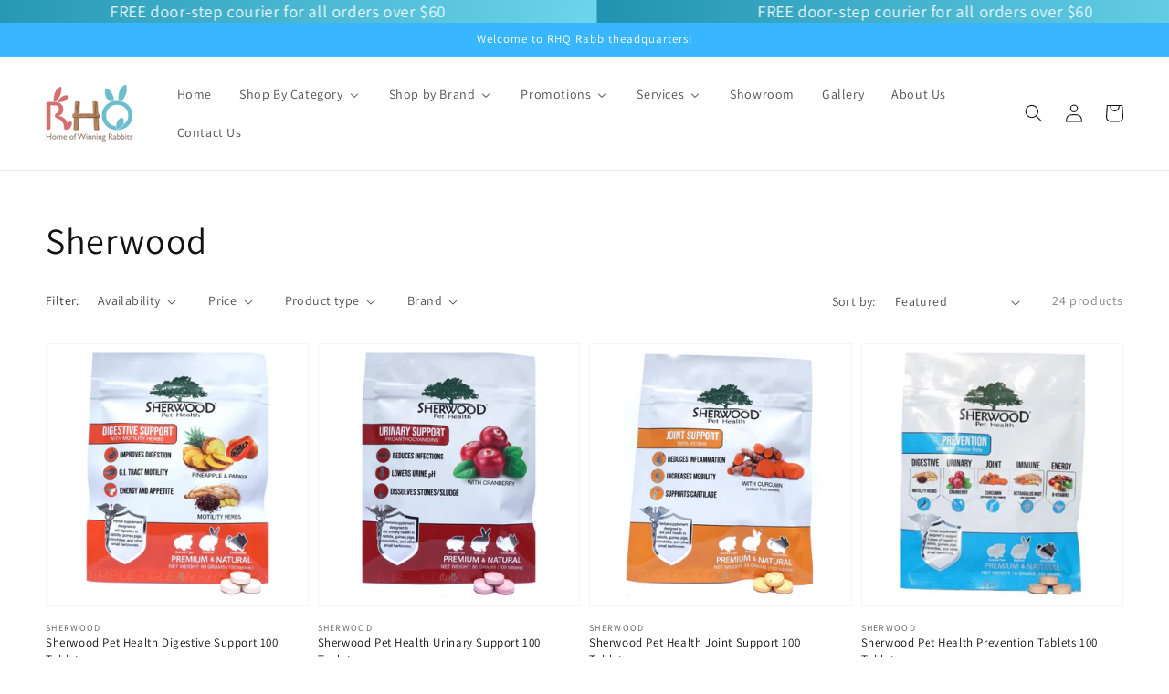

--- FILE ---
content_type: text/html; charset=utf-8
request_url: https://www.rabbithq.com.sg/collections/sherwood
body_size: 34431
content:
<!doctype html>
<html class="no-js" lang="en">
  <head>
    <meta charset="utf-8">
    <meta http-equiv="X-UA-Compatible" content="IE=edge">
    <meta name="viewport" content="width=device-width,initial-scale=1">
    <meta name="theme-color" content="">
    <link rel="canonical" href="https://www.rabbithq.com.sg/collections/sherwood">
    <link rel="preconnect" href="https://cdn.shopify.com" crossorigin><link rel="preconnect" href="https://fonts.shopifycdn.com" crossorigin><title>
      Sherwood
 &ndash; Rabbit Headquarters</title>

    

    

<meta property="og:site_name" content="Rabbit Headquarters">
<meta property="og:url" content="https://www.rabbithq.com.sg/collections/sherwood">
<meta property="og:title" content="Sherwood">
<meta property="og:type" content="product.group">
<meta property="og:description" content="RHQ is the 1st Rabbit specialized Showroom in Singapore - Sales of Pet Rabbits; Sales of Products &amp; Accessories ;  Grooming Services and Pet Care Services.  Your one stop needs and perfect place for you and your pet rabbits! Call now at 84814200 for more enquiries! "><meta property="og:image" content="http://www.rabbithq.com.sg/cdn/shop/collections/23.png?v=1633643145">
  <meta property="og:image:secure_url" content="https://www.rabbithq.com.sg/cdn/shop/collections/23.png?v=1633643145">
  <meta property="og:image:width" content="1500">
  <meta property="og:image:height" content="1500"><meta name="twitter:card" content="summary_large_image">
<meta name="twitter:title" content="Sherwood">
<meta name="twitter:description" content="RHQ is the 1st Rabbit specialized Showroom in Singapore - Sales of Pet Rabbits; Sales of Products &amp; Accessories ;  Grooming Services and Pet Care Services.  Your one stop needs and perfect place for you and your pet rabbits! Call now at 84814200 for more enquiries! ">


    <script src="//www.rabbithq.com.sg/cdn/shop/t/7/assets/global.js?v=14237263177399231171634402382" defer="defer"></script>
    
  <script>window.performance && window.performance.mark && window.performance.mark('shopify.content_for_header.start');</script><meta id="shopify-digital-wallet" name="shopify-digital-wallet" content="/60065546490/digital_wallets/dialog">
<link rel="alternate" type="application/atom+xml" title="Feed" href="/collections/sherwood.atom" />
<link rel="alternate" type="application/json+oembed" href="https://www.rabbithq.com.sg/collections/sherwood.oembed">
<script async="async" src="/checkouts/internal/preloads.js?locale=en-SG"></script>
<script id="shopify-features" type="application/json">{"accessToken":"34314fcfd62cbd23a7cb360f258cf3ca","betas":["rich-media-storefront-analytics"],"domain":"www.rabbithq.com.sg","predictiveSearch":true,"shopId":60065546490,"locale":"en"}</script>
<script>var Shopify = Shopify || {};
Shopify.shop = "rabbit-headquarters.myshopify.com";
Shopify.locale = "en";
Shopify.currency = {"active":"SGD","rate":"1.0"};
Shopify.country = "SG";
Shopify.theme = {"name":"Dawn (Slideshow)","id":128112722170,"schema_name":"Dawn","schema_version":"2.2.0","theme_store_id":887,"role":"main"};
Shopify.theme.handle = "null";
Shopify.theme.style = {"id":null,"handle":null};
Shopify.cdnHost = "www.rabbithq.com.sg/cdn";
Shopify.routes = Shopify.routes || {};
Shopify.routes.root = "/";</script>
<script type="module">!function(o){(o.Shopify=o.Shopify||{}).modules=!0}(window);</script>
<script>!function(o){function n(){var o=[];function n(){o.push(Array.prototype.slice.apply(arguments))}return n.q=o,n}var t=o.Shopify=o.Shopify||{};t.loadFeatures=n(),t.autoloadFeatures=n()}(window);</script>
<script id="shop-js-analytics" type="application/json">{"pageType":"collection"}</script>
<script defer="defer" async type="module" src="//www.rabbithq.com.sg/cdn/shopifycloud/shop-js/modules/v2/client.init-shop-cart-sync_D0dqhulL.en.esm.js"></script>
<script defer="defer" async type="module" src="//www.rabbithq.com.sg/cdn/shopifycloud/shop-js/modules/v2/chunk.common_CpVO7qML.esm.js"></script>
<script type="module">
  await import("//www.rabbithq.com.sg/cdn/shopifycloud/shop-js/modules/v2/client.init-shop-cart-sync_D0dqhulL.en.esm.js");
await import("//www.rabbithq.com.sg/cdn/shopifycloud/shop-js/modules/v2/chunk.common_CpVO7qML.esm.js");

  window.Shopify.SignInWithShop?.initShopCartSync?.({"fedCMEnabled":true,"windoidEnabled":true});

</script>
<script>(function() {
  var isLoaded = false;
  function asyncLoad() {
    if (isLoaded) return;
    isLoaded = true;
    var urls = ["https:\/\/cdn.shopify.com\/s\/files\/1\/0600\/6554\/6490\/t\/7\/assets\/tipo.booking.init.js?shop=rabbit-headquarters.myshopify.com"];
    for (var i = 0; i < urls.length; i++) {
      var s = document.createElement('script');
      s.type = 'text/javascript';
      s.async = true;
      s.src = urls[i];
      var x = document.getElementsByTagName('script')[0];
      x.parentNode.insertBefore(s, x);
    }
  };
  if(window.attachEvent) {
    window.attachEvent('onload', asyncLoad);
  } else {
    window.addEventListener('load', asyncLoad, false);
  }
})();</script>
<script id="__st">var __st={"a":60065546490,"offset":28800,"reqid":"dcb319c6-7435-49f9-96c8-927d30b26b7c-1764495645","pageurl":"www.rabbithq.com.sg\/collections\/sherwood","u":"da08831ad52a","p":"collection","rtyp":"collection","rid":287097651450};</script>
<script>window.ShopifyPaypalV4VisibilityTracking = true;</script>
<script id="captcha-bootstrap">!function(){'use strict';const t='contact',e='account',n='new_comment',o=[[t,t],['blogs',n],['comments',n],[t,'customer']],c=[[e,'customer_login'],[e,'guest_login'],[e,'recover_customer_password'],[e,'create_customer']],r=t=>t.map((([t,e])=>`form[action*='/${t}']:not([data-nocaptcha='true']) input[name='form_type'][value='${e}']`)).join(','),a=t=>()=>t?[...document.querySelectorAll(t)].map((t=>t.form)):[];function s(){const t=[...o],e=r(t);return a(e)}const i='password',u='form_key',d=['recaptcha-v3-token','g-recaptcha-response','h-captcha-response',i],f=()=>{try{return window.sessionStorage}catch{return}},m='__shopify_v',_=t=>t.elements[u];function p(t,e,n=!1){try{const o=window.sessionStorage,c=JSON.parse(o.getItem(e)),{data:r}=function(t){const{data:e,action:n}=t;return t[m]||n?{data:e,action:n}:{data:t,action:n}}(c);for(const[e,n]of Object.entries(r))t.elements[e]&&(t.elements[e].value=n);n&&o.removeItem(e)}catch(o){console.error('form repopulation failed',{error:o})}}const l='form_type',E='cptcha';function T(t){t.dataset[E]=!0}const w=window,h=w.document,L='Shopify',v='ce_forms',y='captcha';let A=!1;((t,e)=>{const n=(g='f06e6c50-85a8-45c8-87d0-21a2b65856fe',I='https://cdn.shopify.com/shopifycloud/storefront-forms-hcaptcha/ce_storefront_forms_captcha_hcaptcha.v1.5.2.iife.js',D={infoText:'Protected by hCaptcha',privacyText:'Privacy',termsText:'Terms'},(t,e,n)=>{const o=w[L][v],c=o.bindForm;if(c)return c(t,g,e,D).then(n);var r;o.q.push([[t,g,e,D],n]),r=I,A||(h.body.append(Object.assign(h.createElement('script'),{id:'captcha-provider',async:!0,src:r})),A=!0)});var g,I,D;w[L]=w[L]||{},w[L][v]=w[L][v]||{},w[L][v].q=[],w[L][y]=w[L][y]||{},w[L][y].protect=function(t,e){n(t,void 0,e),T(t)},Object.freeze(w[L][y]),function(t,e,n,w,h,L){const[v,y,A,g]=function(t,e,n){const i=e?o:[],u=t?c:[],d=[...i,...u],f=r(d),m=r(i),_=r(d.filter((([t,e])=>n.includes(e))));return[a(f),a(m),a(_),s()]}(w,h,L),I=t=>{const e=t.target;return e instanceof HTMLFormElement?e:e&&e.form},D=t=>v().includes(t);t.addEventListener('submit',(t=>{const e=I(t);if(!e)return;const n=D(e)&&!e.dataset.hcaptchaBound&&!e.dataset.recaptchaBound,o=_(e),c=g().includes(e)&&(!o||!o.value);(n||c)&&t.preventDefault(),c&&!n&&(function(t){try{if(!f())return;!function(t){const e=f();if(!e)return;const n=_(t);if(!n)return;const o=n.value;o&&e.removeItem(o)}(t);const e=Array.from(Array(32),(()=>Math.random().toString(36)[2])).join('');!function(t,e){_(t)||t.append(Object.assign(document.createElement('input'),{type:'hidden',name:u})),t.elements[u].value=e}(t,e),function(t,e){const n=f();if(!n)return;const o=[...t.querySelectorAll(`input[type='${i}']`)].map((({name:t})=>t)),c=[...d,...o],r={};for(const[a,s]of new FormData(t).entries())c.includes(a)||(r[a]=s);n.setItem(e,JSON.stringify({[m]:1,action:t.action,data:r}))}(t,e)}catch(e){console.error('failed to persist form',e)}}(e),e.submit())}));const S=(t,e)=>{t&&!t.dataset[E]&&(n(t,e.some((e=>e===t))),T(t))};for(const o of['focusin','change'])t.addEventListener(o,(t=>{const e=I(t);D(e)&&S(e,y())}));const B=e.get('form_key'),M=e.get(l),P=B&&M;t.addEventListener('DOMContentLoaded',(()=>{const t=y();if(P)for(const e of t)e.elements[l].value===M&&p(e,B);[...new Set([...A(),...v().filter((t=>'true'===t.dataset.shopifyCaptcha))])].forEach((e=>S(e,t)))}))}(h,new URLSearchParams(w.location.search),n,t,e,['guest_login'])})(!0,!0)}();</script>
<script integrity="sha256-52AcMU7V7pcBOXWImdc/TAGTFKeNjmkeM1Pvks/DTgc=" data-source-attribution="shopify.loadfeatures" defer="defer" src="//www.rabbithq.com.sg/cdn/shopifycloud/storefront/assets/storefront/load_feature-81c60534.js" crossorigin="anonymous"></script>
<script data-source-attribution="shopify.dynamic_checkout.dynamic.init">var Shopify=Shopify||{};Shopify.PaymentButton=Shopify.PaymentButton||{isStorefrontPortableWallets:!0,init:function(){window.Shopify.PaymentButton.init=function(){};var t=document.createElement("script");t.src="https://www.rabbithq.com.sg/cdn/shopifycloud/portable-wallets/latest/portable-wallets.en.js",t.type="module",document.head.appendChild(t)}};
</script>
<script data-source-attribution="shopify.dynamic_checkout.buyer_consent">
  function portableWalletsHideBuyerConsent(e){var t=document.getElementById("shopify-buyer-consent"),n=document.getElementById("shopify-subscription-policy-button");t&&n&&(t.classList.add("hidden"),t.setAttribute("aria-hidden","true"),n.removeEventListener("click",e))}function portableWalletsShowBuyerConsent(e){var t=document.getElementById("shopify-buyer-consent"),n=document.getElementById("shopify-subscription-policy-button");t&&n&&(t.classList.remove("hidden"),t.removeAttribute("aria-hidden"),n.addEventListener("click",e))}window.Shopify?.PaymentButton&&(window.Shopify.PaymentButton.hideBuyerConsent=portableWalletsHideBuyerConsent,window.Shopify.PaymentButton.showBuyerConsent=portableWalletsShowBuyerConsent);
</script>
<script data-source-attribution="shopify.dynamic_checkout.cart.bootstrap">document.addEventListener("DOMContentLoaded",(function(){function t(){return document.querySelector("shopify-accelerated-checkout-cart, shopify-accelerated-checkout")}if(t())Shopify.PaymentButton.init();else{new MutationObserver((function(e,n){t()&&(Shopify.PaymentButton.init(),n.disconnect())})).observe(document.body,{childList:!0,subtree:!0})}}));
</script>
<script id="sections-script" data-sections="header,footer" defer="defer" src="//www.rabbithq.com.sg/cdn/shop/t/7/compiled_assets/scripts.js?766"></script>
<script>window.performance && window.performance.mark && window.performance.mark('shopify.content_for_header.end');</script> 
 <script src="//www.rabbithq.com.sg/cdn/shop/t/7/assets/servicify-asset.js?v=130431971355129288001635287183" type="text/javascript"></script>
  <script type="text/javascript">
    var Tipo = Tipo || {};
    Tipo.Booking = Tipo.Booking || {};
    Tipo.Booking.appUrl = 'https://booking.tipo.io';
    Tipo.Booking.shop = {
      id: 27257,
      url : 'rabbit-headquarters.myshopify.com',
      domain : 'www.rabbithq.com.sg',
      settings : "{\"general\":{\"hide_add_to_cart\":\"2\",\"hide_buy_now\":\"2\",\"redirect_url\":null,\"allow_bring_more\":true,\"confirm_to\":\"checkout\",\"time_format\":\"24h\",\"multipleEmployees\":\"1\",\"hide_employee_on_front_store\":true,\"multipleLocations\":\"0\",\"show_location_on_front_store\":true,\"formatDate\":\"YYYY-MM-DD\",\"formatDateServe\":\"Y-m-d\",\"formatDateTime\":\"YYYY-MM-DD HH:mm\",\"formatTime\":\"HH:mm\",\"weekStart\":0,\"hide_product_form\":\"2\"},\"booking\":{\"text_price_color\":\"#ff0000\",\"timeBlock\":\"fixed\",\"stepping\":\"60\",\"font\":\"Arial\",\"primary_color\":\"#38b6ff\",\"cancel_button\":\"#ffffff\",\"text_color\":\"#000000\",\"calender_background_color\":\"#00295a\",\"calender_text_color\":\"#ffffff\",\"day_off_color\":\"#a3a3a3\",\"time_slot_color\":\"#414c89\",\"time_slot_color_hover\":\"#313d88\",\"selected_time_slot_color\":\"#ffd153\",\"background_color_calendar\":\"#2b3360\",\"background_image\":\"617c38a4e8821_1635530916.png\",\"selected_day_color\":\"#1fd3c0\",\"time_slot_color_selected\":\"#ff007b\",\"background_color_box_message_time_slot_no_available\":\"#e9e9e9\",\"text_color_text_box_message_time_slot_no_available\":\"#424242\",\"time_slot_no_available_color\":\"#a3a3a3\",\"sortProduct\":{\"type\":1,\"sortProductAuto\":\"asc\",\"sortProductManually\":[\"7187125338362\"]},\"statusDefault\":\"3\"},\"translation\":{\"languageDatepicker\":\"en-US\",\"customDatePickerDays\":\"Sunday, Monday, Tuesday, Wednesday, Thursday, Friday, Saturday\",\"customDatePickerDaysShort\":\"Sun, Mon, Tue, Wed, Thu, Fri, Sat\",\"customDatePickerDaysMin\":\"Su, Mo, Tu, We, Th, Fr, Sa\",\"customDatePickerMonths\":\"January, February, March, April, May, June, July, August, September, October, November, December\",\"customDatePickerMonthsShort\":\"Jan, Feb, Mar, Apr, May, Jun, Jul, Aug, Sep, Oct, Nov, Dec\",\"widget\":{\"default\":{\"please_select\":\"Please select service\",\"training\":\"Training\",\"trainer\":\"Trainer\",\"bringing_anyone\":\"Any ADDITIONAL Pets?\",\"num_of_additional\":\"Number of ADDITIONAL Pets\",\"date_and_time\":\"Pick date & time\",\"continue\":\"Continue\",\"total_price\":\"Total Price (To be made in store)\",\"confirm\":\"Confirm\",\"cancel\":\"Cancel\",\"thank_you\":\"Thank you! Your booking is completed\",\"date\":\"Date\",\"time\":\"Time\",\"datetime\":\"Date Time\",\"duration\":\"Duration\",\"location\":\"Location\",\"first_name\":\"First name\",\"last_name\":\"Last name\",\"phone\":\"Phone\",\"email\":\"Email\",\"address\":\"Address\",\"address_2\":\"Address 2\",\"status\":\"Status\",\"country\":\"Country\",\"full_name\":\"Fullname\",\"product\":\"Service\",\"product_placeholder\":\"Select your service\",\"variant\":\"Variant\",\"variant_placeholder\":\"Select your variant\",\"location_placeholder\":\"Select a location\",\"employee\":\"Employee\",\"employee_placeholder\":\"Select an employee\",\"quantity\":\"Quantity\",\"back\":\"Back\",\"payment\":\"Payment\",\"you_can_only_bring\":\"You can only bring ADDITIONAL {number} pets (including the pet you are booking for)\",\"not_available\":\"Selected service is currently not available.\",\"no_employee\":\"No employee\",\"no_location\":\"No location\",\"is_required\":\"This field is required.\",\"valid_phone_number\":\"Please enter a valid phone number.\",\"valid_email\":\"Please enter a valid email.\",\"time_slot_no_available\":\"This slot is no longer available\",\"price\":\"Price\",\"export_file_isc\":\"Export to file isc\",\"confirm_free_booking_successfully\":\"Thank for your booking. We will get back to you shortly.\",\"confirm_free_booking_unsuccessfully\":\"Whoops, looks like something went wrong.\",\"duration_unit\":\"minutes\"}},\"price\":\"Price\",\"not_available\":\"Selected training is currently not available.\"},\"integrate\":{\"zapier\":{\"cretaeOrUpdateUrl\":null,\"deleteUrl\":null}},\"free_form\":{\"first_name\":{\"enable\":true,\"label\":\"First name\",\"required\":true},\"last_name\":{\"enable\":true,\"label\":\"Last name\",\"required\":true},\"phone_number\":{\"enable\":false,\"label\":\"Phone number\",\"required\":true},\"email\":{\"label\":\"Email\",\"required\":true,\"enable\":true}}}",
      locale: 'en',
      plan : {"id":7,"version":"2","plan":"FREE","feature":"{\"employee\":1,\"product\":1,\"location\":1,\"extraFieldSet\":false,\"hideBrand\":false,\"trialDay\":\"0\",\"trialDayOld\":\"0\",\"priceOld\":\"0\"}","price":"0.00","type":"month","status":1,"created_at":null,"updated_at":null}
    };
    Tipo.Booking.locale = "en";
    Tipo.Booking.countryCode = ['sg'];
    

    

    Tipo.Booking.settings = {"general":{"hide_add_to_cart":"2","hide_buy_now":"2","redirect_url":null,"allow_bring_more":true,"confirm_to":"checkout","time_format":"24h","multipleEmployees":"1","hide_employee_on_front_store":true,"multipleLocations":"0","show_location_on_front_store":true,"formatDate":"YYYY-MM-DD","formatDateServe":"Y-m-d","formatDateTime":"YYYY-MM-DD HH:mm","formatTime":"HH:mm","weekStart":0,"hide_product_form":"2"},"booking":{"text_price_color":"#ff0000","timeBlock":"fixed","stepping":"60","font":"Arial","primary_color":"#38b6ff","cancel_button":"#ffffff","text_color":"#000000","calender_background_color":"#00295a","calender_text_color":"#ffffff","day_off_color":"#a3a3a3","time_slot_color":"#414c89","time_slot_color_hover":"#313d88","selected_time_slot_color":"#ffd153","background_color_calendar":"#2b3360","background_image":"617c38a4e8821_1635530916.png","selected_day_color":"#1fd3c0","time_slot_color_selected":"#ff007b","background_color_box_message_time_slot_no_available":"#e9e9e9","text_color_text_box_message_time_slot_no_available":"#424242","time_slot_no_available_color":"#a3a3a3","sortProduct":{"type":1,"sortProductAuto":"asc","sortProductManually":["7187125338362"]},"statusDefault":"3"},"translation":{"languageDatepicker":"en-US","customDatePickerDays":"Sunday, Monday, Tuesday, Wednesday, Thursday, Friday, Saturday","customDatePickerDaysShort":"Sun, Mon, Tue, Wed, Thu, Fri, Sat","customDatePickerDaysMin":"Su, Mo, Tu, We, Th, Fr, Sa","customDatePickerMonths":"January, February, March, April, May, June, July, August, September, October, November, December","customDatePickerMonthsShort":"Jan, Feb, Mar, Apr, May, Jun, Jul, Aug, Sep, Oct, Nov, Dec","widget":{"default":{"please_select":"Please select service","training":"Training","trainer":"Trainer","bringing_anyone":"Any ADDITIONAL Pets?","num_of_additional":"Number of ADDITIONAL Pets","date_and_time":"Pick date & time","continue":"Continue","total_price":"Total Price (To be made in store)","confirm":"Confirm","cancel":"Cancel","thank_you":"Thank you! Your booking is completed","date":"Date","time":"Time","datetime":"Date Time","duration":"Duration","location":"Location","first_name":"First name","last_name":"Last name","phone":"Phone","email":"Email","address":"Address","address_2":"Address 2","status":"Status","country":"Country","full_name":"Fullname","product":"Service","product_placeholder":"Select your service","variant":"Variant","variant_placeholder":"Select your variant","location_placeholder":"Select a location","employee":"Employee","employee_placeholder":"Select an employee","quantity":"Quantity","back":"Back","payment":"Payment","you_can_only_bring":"You can only bring ADDITIONAL {number} pets (including the pet you are booking for)","not_available":"Selected service is currently not available.","no_employee":"No employee","no_location":"No location","is_required":"This field is required.","valid_phone_number":"Please enter a valid phone number.","valid_email":"Please enter a valid email.","time_slot_no_available":"This slot is no longer available","price":"Price","export_file_isc":"Export to file isc","confirm_free_booking_successfully":"Thank for your booking. We will get back to you shortly.","confirm_free_booking_unsuccessfully":"Whoops, looks like something went wrong.","duration_unit":"minutes"}},"price":"Price","not_available":"Selected training is currently not available."},"free_form":{"first_name":{"enable":true,"label":"First name","required":true},"last_name":{"enable":true,"label":"Last name","required":true},"phone_number":{"enable":false,"label":"Phone number","required":true},"email":{"label":"Email","required":true,"enable":true}},"languageDatepicker":{"days":["Sunday","Monday","Tuesday","Wednesday","Thursday","Friday","Saturday"],"daysShort":["Sun","Mon","Tue","Wed","Thu","Fri","Sat"],"daysMin":["Su","Mo","Tu","We","Th","Fr","Sa"],"months":["January","February","March","April","May","June","July","August","September","October","November","December"],"monthsShort":["Jan","Feb","Mar","Apr","May","Jun","Jul","Aug","Sep","Oct","Nov","Dec"]}}
  Tipo.Booking.page = {
    type : 'collection'
  };
  Tipo.Booking.money_format = '${{amount}}';
  Tipo.Booking.timezone = {
    shop : 'Asia/Singapore',
    server : 'UTC'
  }
  Tipo.Booking.configs = {
    products : [{"id":"7187125338362","title":"Rabbit Grooming","handle":"rabbit-grooming","capacity":{"type":"product","rule":"1"},"extra_filed_set_id":null,"note":null,"is_free":1,"available_time_basis":"employees","duration":{"type":"product","rule":"30"},"location_ids":[32334],"employee_ids":[]}],
    locations : [{"id":32334,"name":"Default location","employee_ids":[35682]}],
    employees : [{"id":35682,"first_name":"RHQ","last_name":"Groomer 4","avatar":"noimg.png","location_ids":[32334]}]
  };
  Tipo.Booking.trans = Tipo.Booking.settings.translation.widget[Tipo.Booking.locale] || Tipo.Booking.settings.translation.widget.default
</script>
<textarea style="display:none !important" class="tipo-money-format">${{amount}}</textarea>
<style>
  .tpb-booking-form *{
    font-family: Arial;
  }
  .tpb-booking-form .copyright{
    display: none;
  }
  .tpb-booking-form .tpb-box .tpb-form-control .tpb-text-price{
    color: #ff0000;
  }
  .tpb-booking-form .tpb-box .tpb-form-control label,
  .tpb-booking-form .tpb-box .tpb-form-control #tpb-message-bring_qty,
  .tpb-booking-form .tpb-box .tpb-form-control .ss-single-selected,
  .tpb-booking-form .tpb-box .tpb-form-control #tpb-productTitle-input,
  .tpb-booking-form .tpb-box .extra-fields .element,
  .tpb-booking-form .tpb-box .extra-fields .element label,
  .tpb-booking-form .tpb-box .extra-fields .element input,
  .tpb-booking-form .tpb-box .extra-fields .element textarea,
  .tpb-booking-form .tpb-box .extra-fields .element select,
  .tpb-booking-form .tpb-box .label,
  .tpb-booking-form .tpb-box .booking-info{
    color: #000000;
  }
  .tpb-booking-form .tpb-box .content .step1 {
    background-image: url('https://cdn.shopify.com/s/files/1/0600/6554/6490/t/7/assets/tipo.booking.img-background.617c38a4e8821_1635530916.png');
  }
  .tpb-booking-form .tpb-box .content .step1 .inner-step h5{
    color: #000000;
  }
  .tpb-message_not-available,
  .tpb-message_not-available .dismiss svg {
    color: #000000;
  }
  .tpb-box .action .continue-button,
  .tpb-box .action .confirm-button,
  .tpb-box .action .confirm-button.loading .spinner{
    background-color: #38b6ff;
  }
  .tpb-box .action .back-button{
    color: #000000;
  }
  .tpb-form-control.price p {
    color: #000000;
  }

  /* Next Step */
  .tpb-box .content .step2{
    background: #00295a;
  }
  .tpb-box .content .confirm .product-info .title,
  .tpb-box .content .confirm .booking-info,
  .tpb-box .content .confirm .booking-info label
  .tpb-box .content .confirm .extra-fields .element *,
  .tpb-box .content .confirm .extra-fields .element .ss-single-selected,
  .tpb-box .content .confirm .extra-fields .tpb-radio-group,
  .tpb-box .content .confirm .extra-fields .tpb-radio-group [type="radio"]:not(:checked) + label,
  .tpb-box .content .confirm .subtotal > .g-row ,
  .success_message_when_free_booking,
  .tpb-wrapper-btnExport,
  .tpb-wrapper-btnExport .tpb-btnExport .tpb-btnExport-title .tpb-btnExport-title_text,
  .infoBooking,
  .infoBooking label,
  .confirmBookingFree_action,
  .confirmBookingFree_action a div span,
  {
    color: #000000;
  }
  .tpb-box .content .confirm .extra-fields .tpb-checkbox .ctx:hover span:first-child
  .tpb-box .content .confirm .extra-fields .tpb-checkbox .inp-box:checked + .ctx span:first-child
  {
    border-color: #000000;
  }
  .tpb-box .content .confirm .extra-fields .tpb-radio-group [type="radio"]:checked + label:after,
  .tpb-box .content .confirm .extra-fields .tpb-checkbox .inp-box:checked + .ctx span:first-child{
    background: #000000;
  }
  .tpb-box .content .confirm .subtotal > .g-row .value{
    color: #38b6ff;
  }
  .tpb-datepicker .datepicker-panel > ul > li {
    color: #ffffff;
  }
  .tpb-datepicker .datepicker-panel > ul > li:hover{
    background: #313d88;
  }
  .tpb-datepicker .datepicker-panel > ul > li.disabled{
    color: #a3a3a3;
  }
  .tpb-datepicker .datepicker-panel > ul > li.picked{
    background: #1fd3c0;
  }
  .tpb-timepicker .radiobtn{
    color: #ffffff;
  }
  .tpb-timepicker .radiobtn .tooltip{
    background-color: #e9e9e9;
    color: #424242;
  }
  .tpb-timepicker .radiobtn label{
    background: #414c89;
    color: #ffffff;
  }
  .tpb-timepicker .radiobtn label:hover {
    background: #313d88;
  }
  .tpb-timepicker .radiobtn label.disabled {
    background: #a3a3a3;
  }
  .tpb-timepicker .radiobtn input[type="radio"]:checked + label,
  .tpb-timepicker .radiobtn input[type="checkbox"]:checked + label {
    background: #ff007b;
  }

  /* History */
  #tpb-history-booking * {
    font-family: Arial;
  }
  #tpb-history-booking .tpb-table tr th{
    color: #000000;
  }
  #tpb-history-booking .copyright {
    display: none;
  }
</style>
<script src='//www.rabbithq.com.sg/cdn/shop/t/7/assets/tipo.booking.index.js?v=100767270819155373031635289171' defer ></script>


    <style data-shopify>
      @font-face {
  font-family: Assistant;
  font-weight: 400;
  font-style: normal;
  font-display: swap;
  src: url("//www.rabbithq.com.sg/cdn/fonts/assistant/assistant_n4.9120912a469cad1cc292572851508ca49d12e768.woff2") format("woff2"),
       url("//www.rabbithq.com.sg/cdn/fonts/assistant/assistant_n4.6e9875ce64e0fefcd3f4446b7ec9036b3ddd2985.woff") format("woff");
}

      @font-face {
  font-family: Assistant;
  font-weight: 700;
  font-style: normal;
  font-display: swap;
  src: url("//www.rabbithq.com.sg/cdn/fonts/assistant/assistant_n7.bf44452348ec8b8efa3aa3068825305886b1c83c.woff2") format("woff2"),
       url("//www.rabbithq.com.sg/cdn/fonts/assistant/assistant_n7.0c887fee83f6b3bda822f1150b912c72da0f7b64.woff") format("woff");
}

      
      
      @font-face {
  font-family: Assistant;
  font-weight: 400;
  font-style: normal;
  font-display: swap;
  src: url("//www.rabbithq.com.sg/cdn/fonts/assistant/assistant_n4.9120912a469cad1cc292572851508ca49d12e768.woff2") format("woff2"),
       url("//www.rabbithq.com.sg/cdn/fonts/assistant/assistant_n4.6e9875ce64e0fefcd3f4446b7ec9036b3ddd2985.woff") format("woff");
}


      :root {
        --font-body-family: Assistant, sans-serif;
        --font-body-style: normal;
        --font-body-weight: 400;

        --font-heading-family: Assistant, sans-serif;
        --font-heading-style: normal;
        --font-heading-weight: 400;

        --color-base-text: 18, 18, 18;
        --color-base-background-1: 255, 255, 255;
        --color-base-background-2: 243, 243, 243;
        --color-base-solid-button-labels: 255, 255, 255;
        --color-base-outline-button-labels: 18, 18, 18;
        --color-base-accent-1: 56, 182, 255;
        --color-base-accent-2: 58, 75, 84;
        --payment-terms-background-color: #FFFFFF;

        --gradient-base-background-1: #FFFFFF;
        --gradient-base-background-2: #F3F3F3;
        --gradient-base-accent-1: #38b6ff;
        --gradient-base-accent-2: #3a4b54;

        --page-width: 160rem;
        --page-width-margin: 2rem;
      }

      *,
      *::before,
      *::after {
        box-sizing: inherit;
      }

      html {
        box-sizing: border-box;
        font-size: 62.5%;
        height: 100%;
      }

      body {
        display: grid;
        grid-template-rows: auto auto 1fr auto;
        grid-template-columns: 100%;
        min-height: 100%;
        margin: 0;
        font-size: 1.5rem;
        letter-spacing: 0.06rem;
        line-height: 1.8;
        font-family: var(--font-body-family);
        font-style: var(--font-body-style);
        font-weight: var(--font-body-weight);
      }

      @media screen and (min-width: 750px) {
        body {
          font-size: 1.6rem;
        }
      }
    </style>

    <link href="//www.rabbithq.com.sg/cdn/shop/t/7/assets/base.css?v=75027988787022052041634402362" rel="stylesheet" type="text/css" media="all" />
<link rel="preload" as="font" href="//www.rabbithq.com.sg/cdn/fonts/assistant/assistant_n4.9120912a469cad1cc292572851508ca49d12e768.woff2" type="font/woff2" crossorigin><link rel="preload" as="font" href="//www.rabbithq.com.sg/cdn/fonts/assistant/assistant_n4.9120912a469cad1cc292572851508ca49d12e768.woff2" type="font/woff2" crossorigin><link rel="stylesheet" href="//www.rabbithq.com.sg/cdn/shop/t/7/assets/component-predictive-search.css?v=171342419786403665911634402376" media="print" onload="this.media='all'"><script>document.documentElement.className = document.documentElement.className.replace('no-js', 'js');</script>
  <!-- BEGIN app block: shopify://apps/buddha-mega-menu-navigation/blocks/megamenu/dbb4ce56-bf86-4830-9b3d-16efbef51c6f -->
<script>
        var productImageAndPrice = [],
            collectionImages = [],
            articleImages = [],
            mmLivIcons = false,
            mmFlipClock = false,
            mmFixesUseJquery = false,
            mmNumMMI = 9,
            mmSchemaTranslation = {},
            mmMenuStrings =  {"menuStrings":{"default":{"Home":"Home","Shop By Category":"Shop By Category","Cage Accessories":"Cage Accessories","Cages & Playpens":"Cages & Playpens","Companion Soft Toys":"Companion Soft Toys","Feeding & Drinking Accessories":"Feeding & Drinking Accessories","First Aid":"First Aid","Grooming":"Grooming","Harnesses & Leashes":"Harnesses & Leashes","Hays":"Hays","Herbs":"Herbs","Hygiene & Toilet Accessories":"Hygiene & Toilet Accessories","Pellets":"Pellets","Pet Carriers":"Pet Carriers","Play Time!":"Play Time!","Supplements":"Supplements","Treats":"Treats","Shop by Brand":"Shop by Brand","A":"A","Asan":"Asan","Accurate":"Accurate","B":"B","Bio-X":"Bio-X","Bois Playhouse":"Bois Playhouse","BreederCelect":"BreederCelect","Brytin":"Brytin","Bunnybytes":"Bunnybytes","Burgess":"Burgess","C":"C","Cdvet":"Cdvet","D":"D","Dechra":"Dechra","E":"E","Eco-Klean":"Eco-Klean","Elmato":"Elmato","F":"F","Ferplast":"Ferplast","FaunaCare":"FaunaCare","Flamingo":"Flamingo","H":"H","Happypet":"Happypet","Hi-Pet":"Hi-Pet","Hugro":"Hugro","K":"K","Kala Health":"Kala Health","KW Cages":"KW Cages","L":"L","Living World":"Living World","N":"N","Nootie":"Nootie","Natural Pet":"Natural Pet","Natureland":"Natureland","O":"O","Oxbow":"Oxbow","Oxy-Gen":"Oxy-Gen","P":"P","Pet Remedy":"Pet Remedy","Protexin":"Protexin","R":"R","Rosewood":"Rosewood","Rowe":"Rowe","Rabbit Hole Hay":"Rabbit Hole Hay","S":"S","Selective Naturals":"Selective Naturals","Sherwood":"Sherwood","Small Foot":"Small Foot","Small Foot - Treats":"Small Foot - Treats","Staldren":"Staldren","V":"V","Vet's Best":"Vet's Best","W":"W","Weetpet":"Weetpet","Wild Sanko":"Wild Sanko","Z":"Z","Zoetis":"Zoetis","Promotions":"Promotions","Bundle Deals":"Bundle Deals","Clearance Sales":"Clearance Sales","\"Fun-Size\"":"\"Fun-Size\"","Services":"Services","In-Store Grooming":"In-Store Grooming","Weekends In-Store Grooming":"Weekends In-Store Grooming","Weekday/Daycare Grooming Service":"Weekday/Daycare Grooming Service","Mobile Grooming":"Mobile Grooming","Rabbit Care Services":"Rabbit Care Services","Medical Care Services":"Medical Care Services","Showroom":"Showroom","Gallery":"Gallery","About Us":"About Us","Contact Us":"Contact Us"}},"additional":{"default":{"Add to cart":"Add to cart","Sold out":"Sold out","JUST ADDED TO YOUR CART":"JUST ADDED TO YOUR CART","OUT OF STOCK":"OUT OF STOCK","View Cart":"View Cart"}}} ,
            mmShopLocale = "en",
            mmShopLocaleCollectionsRoute = "/collections",
            mmSchemaDesignJSON = [{"action":"menu-select","value":"force-mega-menu"},{"action":"design","setting":"background_color","value":"#ffffff"},{"action":"design","setting":"vertical_button_background_color","value":"#333333"},{"action":"design","setting":"vertical_addtocart_background_color","value":"#333333"},{"action":"design","setting":"vertical_countdown_background_color","value":"#333333"},{"action":"design","setting":"vertical_countdown_color","value":"#ffffff"},{"action":"design","setting":"vertical_addtocart_text_color","value":"#ffffff"},{"action":"design","setting":"vertical_button_text_color","value":"#ffffff"},{"action":"design","setting":"vertical_price_color","value":"#ffffff"},{"action":"design","setting":"vertical_link_hover_color","value":"#ffffff"},{"action":"design","setting":"vertical_text_color","value":"#ffffff"},{"action":"design","setting":"vertical_font_size","value":"13px"},{"action":"design","setting":"vertical_font_family","value":"Default"},{"action":"design","setting":"countdown_background_color","value":"#333333"},{"action":"design","setting":"countdown_color","value":"#ffffff"},{"action":"design","setting":"addtocart_text_hover_color","value":"#ffffff"},{"action":"design","setting":"addtocart_background_color","value":"#ffffff"},{"action":"design","setting":"addtocart_text_color","value":"#333333"},{"action":"design","setting":"button_background_color","value":"#0da19a"},{"action":"design","setting":"button_background_hover_color","value":"#0d8781"},{"action":"design","setting":"button_text_color","value":"#ffffff"},{"action":"design","setting":"button_text_hover_color","value":"#ffffff"},{"action":"design","setting":"background_hover_color","value":"#f9f9f9"},{"action":"design","setting":"text_color","value":"#222222"},{"action":"design","setting":"font_size","value":"13px"},{"action":"design","setting":"font_family","value":"Default"},{"action":"design","setting":"link_hover_color","value":"#38b6ff"},{"action":"design","setting":"price_color","value":"#38b6ff"},{"action":"design","setting":"main_menu_item_direction_aZBUT","value":"auto"},{"action":"design","setting":"addtocart_background_hover_color","value":"#38b6ff"},{"action":"design","setting":"vertical_background_color","value":"#38b6ff"}],
            mmDomChangeSkipUl = "",
            buddhaMegaMenuShop = "rabbit-headquarters.myshopify.com",
            mmWireframeCompression = "0",
            mmExtensionAssetUrl = "https://cdn.shopify.com/extensions/019abe06-4a3f-7763-88da-170e1b54169b/mega-menu-151/assets/";var bestSellersHTML = '';var newestProductsHTML = '';/* get link lists api */
        var linkLists={"main-menu" : {"title":"Main menu", "items":["/","/collections","/collections","/collections/all","/pages/showroom","/pages/gallery","/pages/about-us","/pages/contact",]},"footer" : {"title":"Footer Menu - Social Media", "items":["https://www.facebook.com/rhqfriends/","https://www.instagram.com/rhqrabbitheadquarters",]},"footer-other-information" : {"title":"Footer Menu - Other Information", "items":["/pages/return-policy","/pages/shipping-details","/pages/terms-and-conditions-t-c",]},"customer-account-main-menu" : {"title":"Customer account main menu", "items":["/","https://shopify.com/60065546490/account/orders?locale=en&amp;region_country=SG",]},};/*ENDPARSE*/

        linkLists["force-mega-menu"]={};linkLists["force-mega-menu"].title="Dawn Theme - Mega Menu";linkLists["force-mega-menu"].items=[1];

        /* set product prices *//* get the collection images *//* get the article images *//* customer fixes */
        var mmThemeFixesBefore = function(){ if (selectedMenu=="force-mega-menu" && tempMenuObject.u.matches(".menu-drawer__navigation > .list-menu")) { tempMenuObject.forceMenu = true; tempMenuObject.liClasses = ""; tempMenuObject.aClasses = "menu-drawer__menu-item list-menu__item link link--text focus-inset"; tempMenuObject.liItems = tempMenuObject.u.children; } else if (selectedMenu=="force-mega-menu" && tempMenuObject.u.matches("nav > .list-menu")) { tempMenuObject.forceMenu = true; tempMenuObject.liClasses = ""; tempMenuObject.aClasses = "header__menu-item list-menu__item link link--text focus-inset"; tempMenuObject.liItems = tempMenuObject.u.children; } mmAddStyle(" .search-modal.modal__content {z-index: 1001;} .buddha-menu-item .header__menu-item:hover span{text-decoration: none !important;} ", "themeScript"); }; 
        

        var mmWireframe = {"html" : "<li class=\"buddha-menu-item\" itemId=\"4UCtA\"  ><a data-href=\"/\" href=\"/\" aria-label=\"Home\" data-no-instant=\"\" onclick=\"mmGoToPage(this, event); return false;\"  ><span class=\"mm-title\">Home</span></a></li><li class=\"buddha-menu-item\" itemId=\"OMnLw\"  ><a data-href=\"/collections\" href=\"/collections\" aria-label=\"Shop By Category\" data-no-instant=\"\" onclick=\"mmGoToPage(this, event); return false;\"  ><span class=\"mm-title\">Shop By Category</span><i class=\"mm-arrow mm-angle-down\" aria-hidden=\"true\"></i><span class=\"toggle-menu-btn\" style=\"display:none;\" title=\"Toggle menu\" onclick=\"return toggleSubmenu(this)\"><span class=\"mm-arrow-icon\"><span class=\"bar-one\"></span><span class=\"bar-two\"></span></span></span></a><ul class=\"mm-submenu tree  small mm-last-level\"><li data-href=\"/collections/cage-accessories\" href=\"/collections/cage-accessories\" aria-label=\"Cage Accessories\" data-no-instant=\"\" onclick=\"mmGoToPage(this, event); return false;\"  ><a data-href=\"/collections/cage-accessories\" href=\"/collections/cage-accessories\" aria-label=\"Cage Accessories\" data-no-instant=\"\" onclick=\"mmGoToPage(this, event); return false;\"  ><span class=\"mm-title\">Cage Accessories</span></a></li><li data-href=\"/collections/cages-playpens\" href=\"/collections/cages-playpens\" aria-label=\"Cages & Playpens\" data-no-instant=\"\" onclick=\"mmGoToPage(this, event); return false;\"  ><a data-href=\"/collections/cages-playpens\" href=\"/collections/cages-playpens\" aria-label=\"Cages & Playpens\" data-no-instant=\"\" onclick=\"mmGoToPage(this, event); return false;\"  ><span class=\"mm-title\">Cages & Playpens</span></a></li><li data-href=\"/collections/companion-soft-toys\" href=\"/collections/companion-soft-toys\" aria-label=\"Companion Soft Toys\" data-no-instant=\"\" onclick=\"mmGoToPage(this, event); return false;\"  ><a data-href=\"/collections/companion-soft-toys\" href=\"/collections/companion-soft-toys\" aria-label=\"Companion Soft Toys\" data-no-instant=\"\" onclick=\"mmGoToPage(this, event); return false;\"  ><span class=\"mm-title\">Companion Soft Toys</span></a></li><li data-href=\"/collections/feeding-drinking-accessories\" href=\"/collections/feeding-drinking-accessories\" aria-label=\"Feeding & Drinking Accessories\" data-no-instant=\"\" onclick=\"mmGoToPage(this, event); return false;\"  ><a data-href=\"/collections/feeding-drinking-accessories\" href=\"/collections/feeding-drinking-accessories\" aria-label=\"Feeding & Drinking Accessories\" data-no-instant=\"\" onclick=\"mmGoToPage(this, event); return false;\"  ><span class=\"mm-title\">Feeding & Drinking Accessories</span></a></li><li data-href=\"/collections/first-aid\" href=\"/collections/first-aid\" aria-label=\"First Aid\" data-no-instant=\"\" onclick=\"mmGoToPage(this, event); return false;\"  ><a data-href=\"/collections/first-aid\" href=\"/collections/first-aid\" aria-label=\"First Aid\" data-no-instant=\"\" onclick=\"mmGoToPage(this, event); return false;\"  ><span class=\"mm-title\">First Aid</span></a></li><li data-href=\"/collections/grooming\" href=\"/collections/grooming\" aria-label=\"Grooming\" data-no-instant=\"\" onclick=\"mmGoToPage(this, event); return false;\"  ><a data-href=\"/collections/grooming\" href=\"/collections/grooming\" aria-label=\"Grooming\" data-no-instant=\"\" onclick=\"mmGoToPage(this, event); return false;\"  ><span class=\"mm-title\">Grooming</span></a></li><li data-href=\"/collections/harnesses-leashes\" href=\"/collections/harnesses-leashes\" aria-label=\"Harnesses & Leashes\" data-no-instant=\"\" onclick=\"mmGoToPage(this, event); return false;\"  ><a data-href=\"/collections/harnesses-leashes\" href=\"/collections/harnesses-leashes\" aria-label=\"Harnesses & Leashes\" data-no-instant=\"\" onclick=\"mmGoToPage(this, event); return false;\"  ><span class=\"mm-title\">Harnesses & Leashes</span></a></li><li data-href=\"/collections/hays\" href=\"/collections/hays\" aria-label=\"Hays\" data-no-instant=\"\" onclick=\"mmGoToPage(this, event); return false;\"  ><a data-href=\"/collections/hays\" href=\"/collections/hays\" aria-label=\"Hays\" data-no-instant=\"\" onclick=\"mmGoToPage(this, event); return false;\"  ><span class=\"mm-title\">Hays</span></a></li><li data-href=\"/collections/herbs\" href=\"/collections/herbs\" aria-label=\"Herbs\" data-no-instant=\"\" onclick=\"mmGoToPage(this, event); return false;\"  ><a data-href=\"/collections/herbs\" href=\"/collections/herbs\" aria-label=\"Herbs\" data-no-instant=\"\" onclick=\"mmGoToPage(this, event); return false;\"  ><span class=\"mm-title\">Herbs</span></a></li><li data-href=\"/collections/hygiene-toilet-accessories\" href=\"/collections/hygiene-toilet-accessories\" aria-label=\"Hygiene & Toilet Accessories\" data-no-instant=\"\" onclick=\"mmGoToPage(this, event); return false;\"  ><a data-href=\"/collections/hygiene-toilet-accessories\" href=\"/collections/hygiene-toilet-accessories\" aria-label=\"Hygiene & Toilet Accessories\" data-no-instant=\"\" onclick=\"mmGoToPage(this, event); return false;\"  ><span class=\"mm-title\">Hygiene & Toilet Accessories</span></a></li><li data-href=\"/collections/pellets\" href=\"/collections/pellets\" aria-label=\"Pellets\" data-no-instant=\"\" onclick=\"mmGoToPage(this, event); return false;\"  ><a data-href=\"/collections/pellets\" href=\"/collections/pellets\" aria-label=\"Pellets\" data-no-instant=\"\" onclick=\"mmGoToPage(this, event); return false;\"  ><span class=\"mm-title\">Pellets</span></a></li><li data-href=\"/collections/pet-carrier\" href=\"/collections/pet-carrier\" aria-label=\"Pet Carriers\" data-no-instant=\"\" onclick=\"mmGoToPage(this, event); return false;\"  ><a data-href=\"/collections/pet-carrier\" href=\"/collections/pet-carrier\" aria-label=\"Pet Carriers\" data-no-instant=\"\" onclick=\"mmGoToPage(this, event); return false;\"  ><span class=\"mm-title\">Pet Carriers</span></a></li><li data-href=\"/collections/play-time\" href=\"/collections/play-time\" aria-label=\"Play Time!\" data-no-instant=\"\" onclick=\"mmGoToPage(this, event); return false;\"  ><a data-href=\"/collections/play-time\" href=\"/collections/play-time\" aria-label=\"Play Time!\" data-no-instant=\"\" onclick=\"mmGoToPage(this, event); return false;\"  ><span class=\"mm-title\">Play Time!</span></a></li><li data-href=\"/collections/supplements\" href=\"/collections/supplements\" aria-label=\"Supplements\" data-no-instant=\"\" onclick=\"mmGoToPage(this, event); return false;\"  ><a data-href=\"/collections/supplements\" href=\"/collections/supplements\" aria-label=\"Supplements\" data-no-instant=\"\" onclick=\"mmGoToPage(this, event); return false;\"  ><span class=\"mm-title\">Supplements</span></a></li><li data-href=\"/collections/treats\" href=\"/collections/treats\" aria-label=\"Treats\" data-no-instant=\"\" onclick=\"mmGoToPage(this, event); return false;\"  ><a data-href=\"/collections/treats\" href=\"/collections/treats\" aria-label=\"Treats\" data-no-instant=\"\" onclick=\"mmGoToPage(this, event); return false;\"  ><span class=\"mm-title\">Treats</span></a></li></ul></li><li class=\"buddha-menu-item\" itemId=\"aZBUT\"  ><a data-href=\"/collections\" href=\"/collections\" aria-label=\"Shop by Brand\" data-no-instant=\"\" onclick=\"mmGoToPage(this, event); return false;\"  ><span class=\"mm-title\">Shop by Brand</span><i class=\"mm-arrow mm-angle-down\" aria-hidden=\"true\"></i><span class=\"toggle-menu-btn\" style=\"display:none;\" title=\"Toggle menu\" onclick=\"return toggleSubmenu(this)\"><span class=\"mm-arrow-icon\"><span class=\"bar-one\"></span><span class=\"bar-two\"></span></span></span></a><ul class=\"mm-submenu tree  small \"><li data-href=\"/collections\" href=\"/collections\" aria-label=\"A\" data-no-instant=\"\" onclick=\"mmGoToPage(this, event); return false;\"  ><a data-href=\"/collections\" href=\"/collections\" aria-label=\"A\" data-no-instant=\"\" onclick=\"mmGoToPage(this, event); return false;\"  ><span class=\"mm-title\">A</span><i class=\"mm-arrow mm-angle-down\" aria-hidden=\"true\"></i><span class=\"toggle-menu-btn\" style=\"display:none;\" title=\"Toggle menu\" onclick=\"return toggleSubmenu(this)\"><span class=\"mm-arrow-icon\"><span class=\"bar-one\"></span><span class=\"bar-two\"></span></span></span></a><ul class=\"mm-submenu tree  small mm-last-level\"><li data-href=\"/collections/asan\" href=\"/collections/asan\" aria-label=\"Asan\" data-no-instant=\"\" onclick=\"mmGoToPage(this, event); return false;\"  ><a data-href=\"/collections/asan\" href=\"/collections/asan\" aria-label=\"Asan\" data-no-instant=\"\" onclick=\"mmGoToPage(this, event); return false;\"  ><span class=\"mm-title\">Asan</span></a></li><li data-href=\"/collections/accurate\" href=\"/collections/accurate\" aria-label=\"Accurate\" data-no-instant=\"\" onclick=\"mmGoToPage(this, event); return false;\"  ><a data-href=\"/collections/accurate\" href=\"/collections/accurate\" aria-label=\"Accurate\" data-no-instant=\"\" onclick=\"mmGoToPage(this, event); return false;\"  ><span class=\"mm-title\">Accurate</span></a></li></ul></li><li data-href=\"/collections\" href=\"/collections\" aria-label=\"B\" data-no-instant=\"\" onclick=\"mmGoToPage(this, event); return false;\"  ><a data-href=\"/collections\" href=\"/collections\" aria-label=\"B\" data-no-instant=\"\" onclick=\"mmGoToPage(this, event); return false;\"  ><span class=\"mm-title\">B</span><i class=\"mm-arrow mm-angle-down\" aria-hidden=\"true\"></i><span class=\"toggle-menu-btn\" style=\"display:none;\" title=\"Toggle menu\" onclick=\"return toggleSubmenu(this)\"><span class=\"mm-arrow-icon\"><span class=\"bar-one\"></span><span class=\"bar-two\"></span></span></span></a><ul class=\"mm-submenu tree  small mm-last-level\"><li data-href=\"/collections/bio-x\" href=\"/collections/bio-x\" aria-label=\"Bio-X\" data-no-instant=\"\" onclick=\"mmGoToPage(this, event); return false;\"  ><a data-href=\"/collections/bio-x\" href=\"/collections/bio-x\" aria-label=\"Bio-X\" data-no-instant=\"\" onclick=\"mmGoToPage(this, event); return false;\"  ><span class=\"mm-title\">Bio-X</span></a></li><li data-href=\"/collections/bois-playhouse\" href=\"/collections/bois-playhouse\" aria-label=\"Bois Playhouse\" data-no-instant=\"\" onclick=\"mmGoToPage(this, event); return false;\"  ><a data-href=\"/collections/bois-playhouse\" href=\"/collections/bois-playhouse\" aria-label=\"Bois Playhouse\" data-no-instant=\"\" onclick=\"mmGoToPage(this, event); return false;\"  ><span class=\"mm-title\">Bois Playhouse</span></a></li><li data-href=\"/collections/breeder-celect\" href=\"/collections/breeder-celect\" aria-label=\"BreederCelect\" data-no-instant=\"\" onclick=\"mmGoToPage(this, event); return false;\"  ><a data-href=\"/collections/breeder-celect\" href=\"/collections/breeder-celect\" aria-label=\"BreederCelect\" data-no-instant=\"\" onclick=\"mmGoToPage(this, event); return false;\"  ><span class=\"mm-title\">BreederCelect</span></a></li><li data-href=\"/collections/brytin\" href=\"/collections/brytin\" aria-label=\"Brytin\" data-no-instant=\"\" onclick=\"mmGoToPage(this, event); return false;\"  ><a data-href=\"/collections/brytin\" href=\"/collections/brytin\" aria-label=\"Brytin\" data-no-instant=\"\" onclick=\"mmGoToPage(this, event); return false;\"  ><span class=\"mm-title\">Brytin</span></a></li><li data-href=\"/collections/bunnybytes\" href=\"/collections/bunnybytes\" aria-label=\"Bunnybytes\" data-no-instant=\"\" onclick=\"mmGoToPage(this, event); return false;\"  ><a data-href=\"/collections/bunnybytes\" href=\"/collections/bunnybytes\" aria-label=\"Bunnybytes\" data-no-instant=\"\" onclick=\"mmGoToPage(this, event); return false;\"  ><span class=\"mm-title\">Bunnybytes</span></a></li><li data-href=\"/collections/burgess\" href=\"/collections/burgess\" aria-label=\"Burgess\" data-no-instant=\"\" onclick=\"mmGoToPage(this, event); return false;\"  ><a data-href=\"/collections/burgess\" href=\"/collections/burgess\" aria-label=\"Burgess\" data-no-instant=\"\" onclick=\"mmGoToPage(this, event); return false;\"  ><span class=\"mm-title\">Burgess</span></a></li></ul></li><li data-href=\"/collections\" href=\"/collections\" aria-label=\"C\" data-no-instant=\"\" onclick=\"mmGoToPage(this, event); return false;\"  ><a data-href=\"/collections\" href=\"/collections\" aria-label=\"C\" data-no-instant=\"\" onclick=\"mmGoToPage(this, event); return false;\"  ><span class=\"mm-title\">C</span><i class=\"mm-arrow mm-angle-down\" aria-hidden=\"true\"></i><span class=\"toggle-menu-btn\" style=\"display:none;\" title=\"Toggle menu\" onclick=\"return toggleSubmenu(this)\"><span class=\"mm-arrow-icon\"><span class=\"bar-one\"></span><span class=\"bar-two\"></span></span></span></a><ul class=\"mm-submenu tree  small mm-last-level\"><li data-href=\"/collections/cdvet\" href=\"/collections/cdvet\" aria-label=\"Cdvet\" data-no-instant=\"\" onclick=\"mmGoToPage(this, event); return false;\"  ><a data-href=\"/collections/cdvet\" href=\"/collections/cdvet\" aria-label=\"Cdvet\" data-no-instant=\"\" onclick=\"mmGoToPage(this, event); return false;\"  ><span class=\"mm-title\">Cdvet</span></a></li></ul></li><li data-href=\"/collections\" href=\"/collections\" aria-label=\"D\" data-no-instant=\"\" onclick=\"mmGoToPage(this, event); return false;\"  ><a data-href=\"/collections\" href=\"/collections\" aria-label=\"D\" data-no-instant=\"\" onclick=\"mmGoToPage(this, event); return false;\"  ><span class=\"mm-title\">D</span><i class=\"mm-arrow mm-angle-down\" aria-hidden=\"true\"></i><span class=\"toggle-menu-btn\" style=\"display:none;\" title=\"Toggle menu\" onclick=\"return toggleSubmenu(this)\"><span class=\"mm-arrow-icon\"><span class=\"bar-one\"></span><span class=\"bar-two\"></span></span></span></a><ul class=\"mm-submenu tree  small mm-last-level\"><li data-href=\"/collections/dechra\" href=\"/collections/dechra\" aria-label=\"Dechra\" data-no-instant=\"\" onclick=\"mmGoToPage(this, event); return false;\"  ><a data-href=\"/collections/dechra\" href=\"/collections/dechra\" aria-label=\"Dechra\" data-no-instant=\"\" onclick=\"mmGoToPage(this, event); return false;\"  ><span class=\"mm-title\">Dechra</span></a></li></ul></li><li data-href=\"/collections\" href=\"/collections\" aria-label=\"E\" data-no-instant=\"\" onclick=\"mmGoToPage(this, event); return false;\"  ><a data-href=\"/collections\" href=\"/collections\" aria-label=\"E\" data-no-instant=\"\" onclick=\"mmGoToPage(this, event); return false;\"  ><span class=\"mm-title\">E</span><i class=\"mm-arrow mm-angle-down\" aria-hidden=\"true\"></i><span class=\"toggle-menu-btn\" style=\"display:none;\" title=\"Toggle menu\" onclick=\"return toggleSubmenu(this)\"><span class=\"mm-arrow-icon\"><span class=\"bar-one\"></span><span class=\"bar-two\"></span></span></span></a><ul class=\"mm-submenu tree  small mm-last-level\"><li data-href=\"/collections/eco-klean\" href=\"/collections/eco-klean\" aria-label=\"Eco-Klean\" data-no-instant=\"\" onclick=\"mmGoToPage(this, event); return false;\"  ><a data-href=\"/collections/eco-klean\" href=\"/collections/eco-klean\" aria-label=\"Eco-Klean\" data-no-instant=\"\" onclick=\"mmGoToPage(this, event); return false;\"  ><span class=\"mm-title\">Eco-Klean</span></a></li><li data-href=\"/collections/elmato\" href=\"/collections/elmato\" aria-label=\"Elmato\" data-no-instant=\"\" onclick=\"mmGoToPage(this, event); return false;\"  ><a data-href=\"/collections/elmato\" href=\"/collections/elmato\" aria-label=\"Elmato\" data-no-instant=\"\" onclick=\"mmGoToPage(this, event); return false;\"  ><span class=\"mm-title\">Elmato</span></a></li></ul></li><li data-href=\"/collections\" href=\"/collections\" aria-label=\"F\" data-no-instant=\"\" onclick=\"mmGoToPage(this, event); return false;\"  ><a data-href=\"/collections\" href=\"/collections\" aria-label=\"F\" data-no-instant=\"\" onclick=\"mmGoToPage(this, event); return false;\"  ><span class=\"mm-title\">F</span><i class=\"mm-arrow mm-angle-down\" aria-hidden=\"true\"></i><span class=\"toggle-menu-btn\" style=\"display:none;\" title=\"Toggle menu\" onclick=\"return toggleSubmenu(this)\"><span class=\"mm-arrow-icon\"><span class=\"bar-one\"></span><span class=\"bar-two\"></span></span></span></a><ul class=\"mm-submenu tree  small mm-last-level\"><li data-href=\"/collections/ferplast\" href=\"/collections/ferplast\" aria-label=\"Ferplast\" data-no-instant=\"\" onclick=\"mmGoToPage(this, event); return false;\"  ><a data-href=\"/collections/ferplast\" href=\"/collections/ferplast\" aria-label=\"Ferplast\" data-no-instant=\"\" onclick=\"mmGoToPage(this, event); return false;\"  ><span class=\"mm-title\">Ferplast</span></a></li><li data-href=\"/collections/faunacare\" href=\"/collections/faunacare\" aria-label=\"FaunaCare\" data-no-instant=\"\" onclick=\"mmGoToPage(this, event); return false;\"  ><a data-href=\"/collections/faunacare\" href=\"/collections/faunacare\" aria-label=\"FaunaCare\" data-no-instant=\"\" onclick=\"mmGoToPage(this, event); return false;\"  ><span class=\"mm-title\">FaunaCare</span></a></li><li data-href=\"/collections/flamingo\" href=\"/collections/flamingo\" aria-label=\"Flamingo\" data-no-instant=\"\" onclick=\"mmGoToPage(this, event); return false;\"  ><a data-href=\"/collections/flamingo\" href=\"/collections/flamingo\" aria-label=\"Flamingo\" data-no-instant=\"\" onclick=\"mmGoToPage(this, event); return false;\"  ><span class=\"mm-title\">Flamingo</span></a></li></ul></li><li data-href=\"/collections\" href=\"/collections\" aria-label=\"H\" data-no-instant=\"\" onclick=\"mmGoToPage(this, event); return false;\"  ><a data-href=\"/collections\" href=\"/collections\" aria-label=\"H\" data-no-instant=\"\" onclick=\"mmGoToPage(this, event); return false;\"  ><span class=\"mm-title\">H</span><i class=\"mm-arrow mm-angle-down\" aria-hidden=\"true\"></i><span class=\"toggle-menu-btn\" style=\"display:none;\" title=\"Toggle menu\" onclick=\"return toggleSubmenu(this)\"><span class=\"mm-arrow-icon\"><span class=\"bar-one\"></span><span class=\"bar-two\"></span></span></span></a><ul class=\"mm-submenu tree  small mm-last-level\"><li data-href=\"/collections/happypet\" href=\"/collections/happypet\" aria-label=\"Happypet\" data-no-instant=\"\" onclick=\"mmGoToPage(this, event); return false;\"  ><a data-href=\"/collections/happypet\" href=\"/collections/happypet\" aria-label=\"Happypet\" data-no-instant=\"\" onclick=\"mmGoToPage(this, event); return false;\"  ><span class=\"mm-title\">Happypet</span></a></li><li data-href=\"/collections/hi-pet\" href=\"/collections/hi-pet\" aria-label=\"Hi-Pet\" data-no-instant=\"\" onclick=\"mmGoToPage(this, event); return false;\"  ><a data-href=\"/collections/hi-pet\" href=\"/collections/hi-pet\" aria-label=\"Hi-Pet\" data-no-instant=\"\" onclick=\"mmGoToPage(this, event); return false;\"  ><span class=\"mm-title\">Hi-Pet</span></a></li><li data-href=\"/collections/hugro\" href=\"/collections/hugro\" aria-label=\"Hugro\" data-no-instant=\"\" onclick=\"mmGoToPage(this, event); return false;\"  ><a data-href=\"/collections/hugro\" href=\"/collections/hugro\" aria-label=\"Hugro\" data-no-instant=\"\" onclick=\"mmGoToPage(this, event); return false;\"  ><span class=\"mm-title\">Hugro</span></a></li></ul></li><li data-href=\"/collections\" href=\"/collections\" aria-label=\"K\" data-no-instant=\"\" onclick=\"mmGoToPage(this, event); return false;\"  ><a data-href=\"/collections\" href=\"/collections\" aria-label=\"K\" data-no-instant=\"\" onclick=\"mmGoToPage(this, event); return false;\"  ><span class=\"mm-title\">K</span><i class=\"mm-arrow mm-angle-down\" aria-hidden=\"true\"></i><span class=\"toggle-menu-btn\" style=\"display:none;\" title=\"Toggle menu\" onclick=\"return toggleSubmenu(this)\"><span class=\"mm-arrow-icon\"><span class=\"bar-one\"></span><span class=\"bar-two\"></span></span></span></a><ul class=\"mm-submenu tree  small mm-last-level\"><li data-href=\"/collections/kala-health\" href=\"/collections/kala-health\" aria-label=\"Kala Health\" data-no-instant=\"\" onclick=\"mmGoToPage(this, event); return false;\"  ><a data-href=\"/collections/kala-health\" href=\"/collections/kala-health\" aria-label=\"Kala Health\" data-no-instant=\"\" onclick=\"mmGoToPage(this, event); return false;\"  ><span class=\"mm-title\">Kala Health</span></a></li><li data-href=\"/collections/kw-cages\" href=\"/collections/kw-cages\" aria-label=\"KW Cages\" data-no-instant=\"\" onclick=\"mmGoToPage(this, event); return false;\"  ><a data-href=\"/collections/kw-cages\" href=\"/collections/kw-cages\" aria-label=\"KW Cages\" data-no-instant=\"\" onclick=\"mmGoToPage(this, event); return false;\"  ><span class=\"mm-title\">KW Cages</span></a></li></ul></li><li data-href=\"/collections\" href=\"/collections\" aria-label=\"L\" data-no-instant=\"\" onclick=\"mmGoToPage(this, event); return false;\"  ><a data-href=\"/collections\" href=\"/collections\" aria-label=\"L\" data-no-instant=\"\" onclick=\"mmGoToPage(this, event); return false;\"  ><span class=\"mm-title\">L</span><i class=\"mm-arrow mm-angle-down\" aria-hidden=\"true\"></i><span class=\"toggle-menu-btn\" style=\"display:none;\" title=\"Toggle menu\" onclick=\"return toggleSubmenu(this)\"><span class=\"mm-arrow-icon\"><span class=\"bar-one\"></span><span class=\"bar-two\"></span></span></span></a><ul class=\"mm-submenu tree  small mm-last-level\"><li data-href=\"/collections/living-world\" href=\"/collections/living-world\" aria-label=\"Living World\" data-no-instant=\"\" onclick=\"mmGoToPage(this, event); return false;\"  ><a data-href=\"/collections/living-world\" href=\"/collections/living-world\" aria-label=\"Living World\" data-no-instant=\"\" onclick=\"mmGoToPage(this, event); return false;\"  ><span class=\"mm-title\">Living World</span></a></li></ul></li><li data-href=\"/collections\" href=\"/collections\" aria-label=\"N\" data-no-instant=\"\" onclick=\"mmGoToPage(this, event); return false;\"  ><a data-href=\"/collections\" href=\"/collections\" aria-label=\"N\" data-no-instant=\"\" onclick=\"mmGoToPage(this, event); return false;\"  ><span class=\"mm-title\">N</span><i class=\"mm-arrow mm-angle-down\" aria-hidden=\"true\"></i><span class=\"toggle-menu-btn\" style=\"display:none;\" title=\"Toggle menu\" onclick=\"return toggleSubmenu(this)\"><span class=\"mm-arrow-icon\"><span class=\"bar-one\"></span><span class=\"bar-two\"></span></span></span></a><ul class=\"mm-submenu tree  small mm-last-level\"><li data-href=\"/collections/nootie\" href=\"/collections/nootie\" aria-label=\"Nootie\" data-no-instant=\"\" onclick=\"mmGoToPage(this, event); return false;\"  ><a data-href=\"/collections/nootie\" href=\"/collections/nootie\" aria-label=\"Nootie\" data-no-instant=\"\" onclick=\"mmGoToPage(this, event); return false;\"  ><span class=\"mm-title\">Nootie</span></a></li><li data-href=\"/products/natural-pet-ultracoat-dry-shampoo-for-small-animal-100g\" href=\"/products/natural-pet-ultracoat-dry-shampoo-for-small-animal-100g\" aria-label=\"Natural Pet\" data-no-instant=\"\" onclick=\"mmGoToPage(this, event); return false;\"  ><a data-href=\"/products/natural-pet-ultracoat-dry-shampoo-for-small-animal-100g\" href=\"/products/natural-pet-ultracoat-dry-shampoo-for-small-animal-100g\" aria-label=\"Natural Pet\" data-no-instant=\"\" onclick=\"mmGoToPage(this, event); return false;\"  ><span class=\"mm-title\">Natural Pet</span></a></li><li data-href=\"/collections/natureland\" href=\"/collections/natureland\" aria-label=\"Natureland\" data-no-instant=\"\" onclick=\"mmGoToPage(this, event); return false;\"  ><a data-href=\"/collections/natureland\" href=\"/collections/natureland\" aria-label=\"Natureland\" data-no-instant=\"\" onclick=\"mmGoToPage(this, event); return false;\"  ><span class=\"mm-title\">Natureland</span></a></li></ul></li><li data-href=\"/collections\" href=\"/collections\" aria-label=\"O\" data-no-instant=\"\" onclick=\"mmGoToPage(this, event); return false;\"  ><a data-href=\"/collections\" href=\"/collections\" aria-label=\"O\" data-no-instant=\"\" onclick=\"mmGoToPage(this, event); return false;\"  ><span class=\"mm-title\">O</span><i class=\"mm-arrow mm-angle-down\" aria-hidden=\"true\"></i><span class=\"toggle-menu-btn\" style=\"display:none;\" title=\"Toggle menu\" onclick=\"return toggleSubmenu(this)\"><span class=\"mm-arrow-icon\"><span class=\"bar-one\"></span><span class=\"bar-two\"></span></span></span></a><ul class=\"mm-submenu tree  small mm-last-level\"><li data-href=\"/collections/oxbow\" href=\"/collections/oxbow\" aria-label=\"Oxbow\" data-no-instant=\"\" onclick=\"mmGoToPage(this, event); return false;\"  ><a data-href=\"/collections/oxbow\" href=\"/collections/oxbow\" aria-label=\"Oxbow\" data-no-instant=\"\" onclick=\"mmGoToPage(this, event); return false;\"  ><span class=\"mm-title\">Oxbow</span></a></li><li data-href=\"/collections/immunize\" href=\"/collections/immunize\" aria-label=\"Oxy-Gen\" data-no-instant=\"\" onclick=\"mmGoToPage(this, event); return false;\"  ><a data-href=\"/collections/immunize\" href=\"/collections/immunize\" aria-label=\"Oxy-Gen\" data-no-instant=\"\" onclick=\"mmGoToPage(this, event); return false;\"  ><span class=\"mm-title\">Oxy-Gen</span></a></li></ul></li><li data-href=\"/collections\" href=\"/collections\" aria-label=\"P\" data-no-instant=\"\" onclick=\"mmGoToPage(this, event); return false;\"  ><a data-href=\"/collections\" href=\"/collections\" aria-label=\"P\" data-no-instant=\"\" onclick=\"mmGoToPage(this, event); return false;\"  ><span class=\"mm-title\">P</span><i class=\"mm-arrow mm-angle-down\" aria-hidden=\"true\"></i><span class=\"toggle-menu-btn\" style=\"display:none;\" title=\"Toggle menu\" onclick=\"return toggleSubmenu(this)\"><span class=\"mm-arrow-icon\"><span class=\"bar-one\"></span><span class=\"bar-two\"></span></span></span></a><ul class=\"mm-submenu tree  small mm-last-level\"><li data-href=\"/collections/pet-remedy\" href=\"/collections/pet-remedy\" aria-label=\"Pet Remedy\" data-no-instant=\"\" onclick=\"mmGoToPage(this, event); return false;\"  ><a data-href=\"/collections/pet-remedy\" href=\"/collections/pet-remedy\" aria-label=\"Pet Remedy\" data-no-instant=\"\" onclick=\"mmGoToPage(this, event); return false;\"  ><span class=\"mm-title\">Pet Remedy</span></a></li><li data-href=\"/collections/protexin\" href=\"/collections/protexin\" aria-label=\"Protexin\" data-no-instant=\"\" onclick=\"mmGoToPage(this, event); return false;\"  ><a data-href=\"/collections/protexin\" href=\"/collections/protexin\" aria-label=\"Protexin\" data-no-instant=\"\" onclick=\"mmGoToPage(this, event); return false;\"  ><span class=\"mm-title\">Protexin</span></a></li></ul></li><li data-href=\"/collections\" href=\"/collections\" aria-label=\"R\" data-no-instant=\"\" onclick=\"mmGoToPage(this, event); return false;\"  ><a data-href=\"/collections\" href=\"/collections\" aria-label=\"R\" data-no-instant=\"\" onclick=\"mmGoToPage(this, event); return false;\"  ><span class=\"mm-title\">R</span><i class=\"mm-arrow mm-angle-down\" aria-hidden=\"true\"></i><span class=\"toggle-menu-btn\" style=\"display:none;\" title=\"Toggle menu\" onclick=\"return toggleSubmenu(this)\"><span class=\"mm-arrow-icon\"><span class=\"bar-one\"></span><span class=\"bar-two\"></span></span></span></a><ul class=\"mm-submenu tree  small mm-last-level\"><li data-href=\"/collections/rosewood\" href=\"/collections/rosewood\" aria-label=\"Rosewood\" data-no-instant=\"\" onclick=\"mmGoToPage(this, event); return false;\"  ><a data-href=\"/collections/rosewood\" href=\"/collections/rosewood\" aria-label=\"Rosewood\" data-no-instant=\"\" onclick=\"mmGoToPage(this, event); return false;\"  ><span class=\"mm-title\">Rosewood</span></a></li><li data-href=\"/collections/rowe\" href=\"/collections/rowe\" aria-label=\"Rowe\" data-no-instant=\"\" onclick=\"mmGoToPage(this, event); return false;\"  ><a data-href=\"/collections/rowe\" href=\"/collections/rowe\" aria-label=\"Rowe\" data-no-instant=\"\" onclick=\"mmGoToPage(this, event); return false;\"  ><span class=\"mm-title\">Rowe</span></a></li><li data-href=\"/collections/rabbit-hole-hay\" href=\"/collections/rabbit-hole-hay\" aria-label=\"Rabbit Hole Hay\" data-no-instant=\"\" onclick=\"mmGoToPage(this, event); return false;\"  ><a data-href=\"/collections/rabbit-hole-hay\" href=\"/collections/rabbit-hole-hay\" aria-label=\"Rabbit Hole Hay\" data-no-instant=\"\" onclick=\"mmGoToPage(this, event); return false;\"  ><span class=\"mm-title\">Rabbit Hole Hay</span></a></li></ul></li><li data-href=\"/collections\" href=\"/collections\" aria-label=\"S\" data-no-instant=\"\" onclick=\"mmGoToPage(this, event); return false;\"  ><a data-href=\"/collections\" href=\"/collections\" aria-label=\"S\" data-no-instant=\"\" onclick=\"mmGoToPage(this, event); return false;\"  ><span class=\"mm-title\">S</span><i class=\"mm-arrow mm-angle-down\" aria-hidden=\"true\"></i><span class=\"toggle-menu-btn\" style=\"display:none;\" title=\"Toggle menu\" onclick=\"return toggleSubmenu(this)\"><span class=\"mm-arrow-icon\"><span class=\"bar-one\"></span><span class=\"bar-two\"></span></span></span></a><ul class=\"mm-submenu tree  small mm-last-level\"><li data-href=\"/collections/selective-naturals\" href=\"/collections/selective-naturals\" aria-label=\"Selective Naturals\" data-no-instant=\"\" onclick=\"mmGoToPage(this, event); return false;\"  ><a data-href=\"/collections/selective-naturals\" href=\"/collections/selective-naturals\" aria-label=\"Selective Naturals\" data-no-instant=\"\" onclick=\"mmGoToPage(this, event); return false;\"  ><span class=\"mm-title\">Selective Naturals</span></a></li><li data-href=\"/collections/sherwood\" href=\"/collections/sherwood\" aria-label=\"Sherwood\" data-no-instant=\"\" onclick=\"mmGoToPage(this, event); return false;\"  ><a data-href=\"/collections/sherwood\" href=\"/collections/sherwood\" aria-label=\"Sherwood\" data-no-instant=\"\" onclick=\"mmGoToPage(this, event); return false;\"  ><span class=\"mm-title\">Sherwood</span></a></li><li data-href=\"/collections/small-foot\" href=\"/collections/small-foot\" aria-label=\"Small Foot\" data-no-instant=\"\" onclick=\"mmGoToPage(this, event); return false;\"  ><a data-href=\"/collections/small-foot\" href=\"/collections/small-foot\" aria-label=\"Small Foot\" data-no-instant=\"\" onclick=\"mmGoToPage(this, event); return false;\"  ><span class=\"mm-title\">Small Foot</span></a></li><li data-href=\"/collections/small-foot-treats\" href=\"/collections/small-foot-treats\" aria-label=\"Small Foot - Treats\" data-no-instant=\"\" onclick=\"mmGoToPage(this, event); return false;\"  ><a data-href=\"/collections/small-foot-treats\" href=\"/collections/small-foot-treats\" aria-label=\"Small Foot - Treats\" data-no-instant=\"\" onclick=\"mmGoToPage(this, event); return false;\"  ><span class=\"mm-title\">Small Foot - Treats</span></a></li><li data-href=\"/collections/staldren\" href=\"/collections/staldren\" aria-label=\"Staldren\" data-no-instant=\"\" onclick=\"mmGoToPage(this, event); return false;\"  ><a data-href=\"/collections/staldren\" href=\"/collections/staldren\" aria-label=\"Staldren\" data-no-instant=\"\" onclick=\"mmGoToPage(this, event); return false;\"  ><span class=\"mm-title\">Staldren</span></a></li></ul></li><li data-href=\"/collections\" href=\"/collections\" aria-label=\"V\" data-no-instant=\"\" onclick=\"mmGoToPage(this, event); return false;\"  ><a data-href=\"/collections\" href=\"/collections\" aria-label=\"V\" data-no-instant=\"\" onclick=\"mmGoToPage(this, event); return false;\"  ><span class=\"mm-title\">V</span><i class=\"mm-arrow mm-angle-down\" aria-hidden=\"true\"></i><span class=\"toggle-menu-btn\" style=\"display:none;\" title=\"Toggle menu\" onclick=\"return toggleSubmenu(this)\"><span class=\"mm-arrow-icon\"><span class=\"bar-one\"></span><span class=\"bar-two\"></span></span></span></a><ul class=\"mm-submenu tree  small mm-last-level\"><li data-href=\"/collections/vets-best\" href=\"/collections/vets-best\" aria-label=\"Vet's Best\" data-no-instant=\"\" onclick=\"mmGoToPage(this, event); return false;\"  ><a data-href=\"/collections/vets-best\" href=\"/collections/vets-best\" aria-label=\"Vet's Best\" data-no-instant=\"\" onclick=\"mmGoToPage(this, event); return false;\"  ><span class=\"mm-title\">Vet's Best</span></a></li></ul></li><li data-href=\"/collections\" href=\"/collections\" aria-label=\"W\" data-no-instant=\"\" onclick=\"mmGoToPage(this, event); return false;\"  ><a data-href=\"/collections\" href=\"/collections\" aria-label=\"W\" data-no-instant=\"\" onclick=\"mmGoToPage(this, event); return false;\"  ><span class=\"mm-title\">W</span><i class=\"mm-arrow mm-angle-down\" aria-hidden=\"true\"></i><span class=\"toggle-menu-btn\" style=\"display:none;\" title=\"Toggle menu\" onclick=\"return toggleSubmenu(this)\"><span class=\"mm-arrow-icon\"><span class=\"bar-one\"></span><span class=\"bar-two\"></span></span></span></a><ul class=\"mm-submenu tree  small mm-last-level\"><li data-href=\"/collections/weepet\" href=\"/collections/weepet\" aria-label=\"Weetpet\" data-no-instant=\"\" onclick=\"mmGoToPage(this, event); return false;\"  ><a data-href=\"/collections/weepet\" href=\"/collections/weepet\" aria-label=\"Weetpet\" data-no-instant=\"\" onclick=\"mmGoToPage(this, event); return false;\"  ><span class=\"mm-title\">Weetpet</span></a></li><li data-href=\"/collections/wild-sanko\" href=\"/collections/wild-sanko\" aria-label=\"Wild Sanko\" data-no-instant=\"\" onclick=\"mmGoToPage(this, event); return false;\"  ><a data-href=\"/collections/wild-sanko\" href=\"/collections/wild-sanko\" aria-label=\"Wild Sanko\" data-no-instant=\"\" onclick=\"mmGoToPage(this, event); return false;\"  ><span class=\"mm-title\">Wild Sanko</span></a></li></ul></li><li data-href=\"/\" href=\"/\" aria-label=\"Z\" data-no-instant=\"\" onclick=\"mmGoToPage(this, event); return false;\"  ><a data-href=\"/\" href=\"/\" aria-label=\"Z\" data-no-instant=\"\" onclick=\"mmGoToPage(this, event); return false;\"  ><span class=\"mm-title\">Z</span><i class=\"mm-arrow mm-angle-down\" aria-hidden=\"true\"></i><span class=\"toggle-menu-btn\" style=\"display:none;\" title=\"Toggle menu\" onclick=\"return toggleSubmenu(this)\"><span class=\"mm-arrow-icon\"><span class=\"bar-one\"></span><span class=\"bar-two\"></span></span></span></a><ul class=\"mm-submenu tree  small mm-last-level\"><li data-href=\"/collections/zoetis\" href=\"/collections/zoetis\" aria-label=\"Zoetis\" data-no-instant=\"\" onclick=\"mmGoToPage(this, event); return false;\"  ><a data-href=\"/collections/zoetis\" href=\"/collections/zoetis\" aria-label=\"Zoetis\" data-no-instant=\"\" onclick=\"mmGoToPage(this, event); return false;\"  ><span class=\"mm-title\">Zoetis</span></a></li></ul></li></ul></li><li class=\"buddha-menu-item\" itemId=\"ZwBoD\"  ><a data-href=\"no-link\" href=\"javascript:void(0);\" aria-label=\"Promotions\" data-no-instant=\"\" onclick=\"return toggleSubmenu(this);\"  ><span class=\"mm-title\">Promotions</span><i class=\"mm-arrow mm-angle-down\" aria-hidden=\"true\"></i><span class=\"toggle-menu-btn\" style=\"display:none;\" title=\"Toggle menu\" onclick=\"return toggleSubmenu(this)\"><span class=\"mm-arrow-icon\"><span class=\"bar-one\"></span><span class=\"bar-two\"></span></span></span></a><ul class=\"mm-submenu tree  small mm-last-level\"><li data-href=\"/collections/bundle-deals\" href=\"/collections/bundle-deals\" aria-label=\"Bundle Deals\" data-no-instant=\"\" onclick=\"mmGoToPage(this, event); return false;\"  ><a data-href=\"/collections/bundle-deals\" href=\"/collections/bundle-deals\" aria-label=\"Bundle Deals\" data-no-instant=\"\" onclick=\"mmGoToPage(this, event); return false;\"  ><span class=\"mm-title\">Bundle Deals</span></a></li><li data-href=\"/collections/clearance-sales\" href=\"/collections/clearance-sales\" aria-label=\"Clearance Sales\" data-no-instant=\"\" onclick=\"mmGoToPage(this, event); return false;\"  ><a data-href=\"/collections/clearance-sales\" href=\"/collections/clearance-sales\" aria-label=\"Clearance Sales\" data-no-instant=\"\" onclick=\"mmGoToPage(this, event); return false;\"  ><span class=\"mm-title\">Clearance Sales</span></a></li><li data-href=\"/collections/fun-size\" href=\"/collections/fun-size\" aria-label=\"&quot;Fun-Size&quot;\" data-no-instant=\"\" onclick=\"mmGoToPage(this, event); return false;\"  ><a data-href=\"/collections/fun-size\" href=\"/collections/fun-size\" aria-label=\"&quot;Fun-Size&quot;\" data-no-instant=\"\" onclick=\"mmGoToPage(this, event); return false;\"  ><span class=\"mm-title\">\"Fun-Size\"</span></a></li></ul></li><li class=\"buddha-menu-item\" itemId=\"La6Ba\"  ><a data-href=\"no-link\" href=\"javascript:void(0);\" aria-label=\"Services\" data-no-instant=\"\" onclick=\"return toggleSubmenu(this);\"  ><span class=\"mm-title\">Services</span><i class=\"mm-arrow mm-angle-down\" aria-hidden=\"true\"></i><span class=\"toggle-menu-btn\" style=\"display:none;\" title=\"Toggle menu\" onclick=\"return toggleSubmenu(this)\"><span class=\"mm-arrow-icon\"><span class=\"bar-one\"></span><span class=\"bar-two\"></span></span></span></a><ul class=\"mm-submenu tree  small \"><li data-href=\"no-link\" href=\"javascript:void(0);\" aria-label=\"In-Store Grooming\" data-no-instant=\"\" onclick=\"return toggleSubmenu(this);\"  ><a data-href=\"no-link\" href=\"javascript:void(0);\" aria-label=\"In-Store Grooming\" data-no-instant=\"\" onclick=\"return toggleSubmenu(this);\"  ><span class=\"mm-title\">In-Store Grooming</span><i class=\"mm-arrow mm-angle-down\" aria-hidden=\"true\"></i><span class=\"toggle-menu-btn\" style=\"display:none;\" title=\"Toggle menu\" onclick=\"return toggleSubmenu(this)\"><span class=\"mm-arrow-icon\"><span class=\"bar-one\"></span><span class=\"bar-two\"></span></span></span></a><ul class=\"mm-submenu tree  small mm-last-level\"><li data-href=\"https://groomingatrhq.youcanbook.me\" href=\"https://groomingatrhq.youcanbook.me\" aria-label=\"Weekends In-Store Grooming\" data-no-instant=\"\" onclick=\"mmGoToPage(this, event); return false;\"  ><a data-href=\"https://groomingatrhq.youcanbook.me\" href=\"https://groomingatrhq.youcanbook.me\" aria-label=\"Weekends In-Store Grooming\" data-no-instant=\"\" onclick=\"mmGoToPage(this, event); return false;\"  ><span class=\"mm-title\">Weekends In-Store Grooming</span></a></li><li data-href=\"https://wkdaygroomingatrhq.youcanbook.me/\" href=\"https://wkdaygroomingatrhq.youcanbook.me/\" aria-label=\"Weekday/Daycare Grooming Service\" data-no-instant=\"\" onclick=\"mmGoToPage(this, event); return false;\"  ><a data-href=\"https://wkdaygroomingatrhq.youcanbook.me/\" href=\"https://wkdaygroomingatrhq.youcanbook.me/\" aria-label=\"Weekday/Daycare Grooming Service\" data-no-instant=\"\" onclick=\"mmGoToPage(this, event); return false;\"  ><span class=\"mm-title\">Weekday/Daycare Grooming Service</span></a></li></ul></li><li data-href=\"/pages/mobile-grooming\" href=\"/pages/mobile-grooming\" aria-label=\"Mobile Grooming\" data-no-instant=\"\" onclick=\"mmGoToPage(this, event); return false;\"  ><a data-href=\"/pages/mobile-grooming\" href=\"/pages/mobile-grooming\" aria-label=\"Mobile Grooming\" data-no-instant=\"\" onclick=\"mmGoToPage(this, event); return false;\"  ><span class=\"mm-title\">Mobile Grooming</span></a></li><li data-href=\"/pages/rabbit-care-services\" href=\"/pages/rabbit-care-services\" aria-label=\"Rabbit Care Services\" data-no-instant=\"\" onclick=\"mmGoToPage(this, event); return false;\"  ><a data-href=\"/pages/rabbit-care-services\" href=\"/pages/rabbit-care-services\" aria-label=\"Rabbit Care Services\" data-no-instant=\"\" onclick=\"mmGoToPage(this, event); return false;\"  ><span class=\"mm-title\">Rabbit Care Services</span></a></li><li data-href=\"/pages/medical-care-services\" href=\"/pages/medical-care-services\" aria-label=\"Medical Care Services\" data-no-instant=\"\" onclick=\"mmGoToPage(this, event); return false;\"  ><a data-href=\"/pages/medical-care-services\" href=\"/pages/medical-care-services\" aria-label=\"Medical Care Services\" data-no-instant=\"\" onclick=\"mmGoToPage(this, event); return false;\"  ><span class=\"mm-title\">Medical Care Services</span></a></li></ul></li><li class=\"buddha-menu-item\" itemId=\"4R9Md\"  ><a data-href=\"/pages/showroom\" href=\"/pages/showroom\" aria-label=\"Showroom\" data-no-instant=\"\" onclick=\"mmGoToPage(this, event); return false;\"  ><span class=\"mm-title\">Showroom</span></a></li><li class=\"buddha-menu-item\" itemId=\"7Kqeq\"  ><a data-href=\"/pages/gallery\" href=\"/pages/gallery\" aria-label=\"Gallery\" data-no-instant=\"\" onclick=\"mmGoToPage(this, event); return false;\"  ><span class=\"mm-title\">Gallery</span></a></li><li class=\"buddha-menu-item\" itemId=\"yFrze\"  ><a data-href=\"/pages/about-us\" href=\"/pages/about-us\" aria-label=\"About Us\" data-no-instant=\"\" onclick=\"mmGoToPage(this, event); return false;\"  ><span class=\"mm-title\">About Us</span></a></li><li class=\"buddha-menu-item\" itemId=\"zWXeq\"  ><a data-href=\"/pages/contact\" href=\"/pages/contact\" aria-label=\"Contact Us\" data-no-instant=\"\" onclick=\"mmGoToPage(this, event); return false;\"  ><span class=\"mm-title\">Contact Us</span></a></li>" };

        function mmLoadJS(file, async = true) {
            let script = document.createElement("script");
            script.setAttribute("src", file);
            script.setAttribute("data-no-instant", "");
            script.setAttribute("type", "text/javascript");
            script.setAttribute("async", async);
            document.head.appendChild(script);
        }
        function mmLoadCSS(file) {  
            var style = document.createElement('link');
            style.href = file;
            style.type = 'text/css';
            style.rel = 'stylesheet';
            document.head.append(style); 
        }
              
        var mmDisableWhenResIsLowerThan = '';
        var mmLoadResources = (mmDisableWhenResIsLowerThan == '' || mmDisableWhenResIsLowerThan == 0 || (mmDisableWhenResIsLowerThan > 0 && window.innerWidth>=mmDisableWhenResIsLowerThan));
        if (mmLoadResources) {
            /* load resources via js injection */
            mmLoadJS("https://cdn.shopify.com/extensions/019abe06-4a3f-7763-88da-170e1b54169b/mega-menu-151/assets/buddha-megamenu.js");
            
            mmLoadCSS("https://cdn.shopify.com/extensions/019abe06-4a3f-7763-88da-170e1b54169b/mega-menu-151/assets/buddha-megamenu2.css");function mmLoadResourcesAtc(){
                    if (document.body) {
                        document.body.insertAdjacentHTML("beforeend", `
                            <div class="mm-atc-popup" style="display:none;">
                                <div class="mm-atc-head"> <span></span> <div onclick="mmAddToCartPopup(\'hide\');"> <svg xmlns="http://www.w3.org/2000/svg" width="12" height="12" viewBox="0 0 24 24"><path d="M23.954 21.03l-9.184-9.095 9.092-9.174-2.832-2.807-9.09 9.179-9.176-9.088-2.81 2.81 9.186 9.105-9.095 9.184 2.81 2.81 9.112-9.192 9.18 9.1z"/></svg></div></div>
                                <div class="mm-atc-product">
                                    <img class="mm-atc-product-image" alt="Add to cart product"/>
                                    <div>
                                        <div class="mm-atc-product-name"> </div>
                                        <div class="mm-atc-product-variant"> </div>
                                    </div>
                                </div>
                                <a href="/cart" class="mm-atc-view-cart"> VIEW CART</a>
                            </div>
                        `);
                    }
                }
                if (document.readyState === "loading") {
                    document.addEventListener("DOMContentLoaded", mmLoadResourcesAtc);
                } else {
                    mmLoadResourcesAtc();
                }}
    </script><!-- HIDE ORIGINAL MENU --><style id="mmHideOriginalMenuStyle"> nav > .list-menu {visibility: hidden !important;} </style>
        <script>
            setTimeout(function(){
                var mmHideStyle  = document.querySelector("#mmHideOriginalMenuStyle");
                if (mmHideStyle) mmHideStyle.parentNode.removeChild(mmHideStyle);
            },10000);
        </script>
<!-- END app block --><script src="https://cdn.shopify.com/extensions/019aa5ef-199f-7c48-97e8-889f71aa7a58/shopify-express-boilerplate-79/assets/ws-announcement.js" type="text/javascript" defer="defer"></script>
<link href="https://monorail-edge.shopifysvc.com" rel="dns-prefetch">
<script>(function(){if ("sendBeacon" in navigator && "performance" in window) {try {var session_token_from_headers = performance.getEntriesByType('navigation')[0].serverTiming.find(x => x.name == '_s').description;} catch {var session_token_from_headers = undefined;}var session_cookie_matches = document.cookie.match(/_shopify_s=([^;]*)/);var session_token_from_cookie = session_cookie_matches && session_cookie_matches.length === 2 ? session_cookie_matches[1] : "";var session_token = session_token_from_headers || session_token_from_cookie || "";function handle_abandonment_event(e) {var entries = performance.getEntries().filter(function(entry) {return /monorail-edge.shopifysvc.com/.test(entry.name);});if (!window.abandonment_tracked && entries.length === 0) {window.abandonment_tracked = true;var currentMs = Date.now();var navigation_start = performance.timing.navigationStart;var payload = {shop_id: 60065546490,url: window.location.href,navigation_start,duration: currentMs - navigation_start,session_token,page_type: "collection"};window.navigator.sendBeacon("https://monorail-edge.shopifysvc.com/v1/produce", JSON.stringify({schema_id: "online_store_buyer_site_abandonment/1.1",payload: payload,metadata: {event_created_at_ms: currentMs,event_sent_at_ms: currentMs}}));}}window.addEventListener('pagehide', handle_abandonment_event);}}());</script>
<script id="web-pixels-manager-setup">(function e(e,d,r,n,o){if(void 0===o&&(o={}),!Boolean(null===(a=null===(i=window.Shopify)||void 0===i?void 0:i.analytics)||void 0===a?void 0:a.replayQueue)){var i,a;window.Shopify=window.Shopify||{};var t=window.Shopify;t.analytics=t.analytics||{};var s=t.analytics;s.replayQueue=[],s.publish=function(e,d,r){return s.replayQueue.push([e,d,r]),!0};try{self.performance.mark("wpm:start")}catch(e){}var l=function(){var e={modern:/Edge?\/(1{2}[4-9]|1[2-9]\d|[2-9]\d{2}|\d{4,})\.\d+(\.\d+|)|Firefox\/(1{2}[4-9]|1[2-9]\d|[2-9]\d{2}|\d{4,})\.\d+(\.\d+|)|Chrom(ium|e)\/(9{2}|\d{3,})\.\d+(\.\d+|)|(Maci|X1{2}).+ Version\/(15\.\d+|(1[6-9]|[2-9]\d|\d{3,})\.\d+)([,.]\d+|)( \(\w+\)|)( Mobile\/\w+|) Safari\/|Chrome.+OPR\/(9{2}|\d{3,})\.\d+\.\d+|(CPU[ +]OS|iPhone[ +]OS|CPU[ +]iPhone|CPU IPhone OS|CPU iPad OS)[ +]+(15[._]\d+|(1[6-9]|[2-9]\d|\d{3,})[._]\d+)([._]\d+|)|Android:?[ /-](13[3-9]|1[4-9]\d|[2-9]\d{2}|\d{4,})(\.\d+|)(\.\d+|)|Android.+Firefox\/(13[5-9]|1[4-9]\d|[2-9]\d{2}|\d{4,})\.\d+(\.\d+|)|Android.+Chrom(ium|e)\/(13[3-9]|1[4-9]\d|[2-9]\d{2}|\d{4,})\.\d+(\.\d+|)|SamsungBrowser\/([2-9]\d|\d{3,})\.\d+/,legacy:/Edge?\/(1[6-9]|[2-9]\d|\d{3,})\.\d+(\.\d+|)|Firefox\/(5[4-9]|[6-9]\d|\d{3,})\.\d+(\.\d+|)|Chrom(ium|e)\/(5[1-9]|[6-9]\d|\d{3,})\.\d+(\.\d+|)([\d.]+$|.*Safari\/(?![\d.]+ Edge\/[\d.]+$))|(Maci|X1{2}).+ Version\/(10\.\d+|(1[1-9]|[2-9]\d|\d{3,})\.\d+)([,.]\d+|)( \(\w+\)|)( Mobile\/\w+|) Safari\/|Chrome.+OPR\/(3[89]|[4-9]\d|\d{3,})\.\d+\.\d+|(CPU[ +]OS|iPhone[ +]OS|CPU[ +]iPhone|CPU IPhone OS|CPU iPad OS)[ +]+(10[._]\d+|(1[1-9]|[2-9]\d|\d{3,})[._]\d+)([._]\d+|)|Android:?[ /-](13[3-9]|1[4-9]\d|[2-9]\d{2}|\d{4,})(\.\d+|)(\.\d+|)|Mobile Safari.+OPR\/([89]\d|\d{3,})\.\d+\.\d+|Android.+Firefox\/(13[5-9]|1[4-9]\d|[2-9]\d{2}|\d{4,})\.\d+(\.\d+|)|Android.+Chrom(ium|e)\/(13[3-9]|1[4-9]\d|[2-9]\d{2}|\d{4,})\.\d+(\.\d+|)|Android.+(UC? ?Browser|UCWEB|U3)[ /]?(15\.([5-9]|\d{2,})|(1[6-9]|[2-9]\d|\d{3,})\.\d+)\.\d+|SamsungBrowser\/(5\.\d+|([6-9]|\d{2,})\.\d+)|Android.+MQ{2}Browser\/(14(\.(9|\d{2,})|)|(1[5-9]|[2-9]\d|\d{3,})(\.\d+|))(\.\d+|)|K[Aa][Ii]OS\/(3\.\d+|([4-9]|\d{2,})\.\d+)(\.\d+|)/},d=e.modern,r=e.legacy,n=navigator.userAgent;return n.match(d)?"modern":n.match(r)?"legacy":"unknown"}(),u="modern"===l?"modern":"legacy",c=(null!=n?n:{modern:"",legacy:""})[u],f=function(e){return[e.baseUrl,"/wpm","/b",e.hashVersion,"modern"===e.buildTarget?"m":"l",".js"].join("")}({baseUrl:d,hashVersion:r,buildTarget:u}),m=function(e){var d=e.version,r=e.bundleTarget,n=e.surface,o=e.pageUrl,i=e.monorailEndpoint;return{emit:function(e){var a=e.status,t=e.errorMsg,s=(new Date).getTime(),l=JSON.stringify({metadata:{event_sent_at_ms:s},events:[{schema_id:"web_pixels_manager_load/3.1",payload:{version:d,bundle_target:r,page_url:o,status:a,surface:n,error_msg:t},metadata:{event_created_at_ms:s}}]});if(!i)return console&&console.warn&&console.warn("[Web Pixels Manager] No Monorail endpoint provided, skipping logging."),!1;try{return self.navigator.sendBeacon.bind(self.navigator)(i,l)}catch(e){}var u=new XMLHttpRequest;try{return u.open("POST",i,!0),u.setRequestHeader("Content-Type","text/plain"),u.send(l),!0}catch(e){return console&&console.warn&&console.warn("[Web Pixels Manager] Got an unhandled error while logging to Monorail."),!1}}}}({version:r,bundleTarget:l,surface:e.surface,pageUrl:self.location.href,monorailEndpoint:e.monorailEndpoint});try{o.browserTarget=l,function(e){var d=e.src,r=e.async,n=void 0===r||r,o=e.onload,i=e.onerror,a=e.sri,t=e.scriptDataAttributes,s=void 0===t?{}:t,l=document.createElement("script"),u=document.querySelector("head"),c=document.querySelector("body");if(l.async=n,l.src=d,a&&(l.integrity=a,l.crossOrigin="anonymous"),s)for(var f in s)if(Object.prototype.hasOwnProperty.call(s,f))try{l.dataset[f]=s[f]}catch(e){}if(o&&l.addEventListener("load",o),i&&l.addEventListener("error",i),u)u.appendChild(l);else{if(!c)throw new Error("Did not find a head or body element to append the script");c.appendChild(l)}}({src:f,async:!0,onload:function(){if(!function(){var e,d;return Boolean(null===(d=null===(e=window.Shopify)||void 0===e?void 0:e.analytics)||void 0===d?void 0:d.initialized)}()){var d=window.webPixelsManager.init(e)||void 0;if(d){var r=window.Shopify.analytics;r.replayQueue.forEach((function(e){var r=e[0],n=e[1],o=e[2];d.publishCustomEvent(r,n,o)})),r.replayQueue=[],r.publish=d.publishCustomEvent,r.visitor=d.visitor,r.initialized=!0}}},onerror:function(){return m.emit({status:"failed",errorMsg:"".concat(f," has failed to load")})},sri:function(e){var d=/^sha384-[A-Za-z0-9+/=]+$/;return"string"==typeof e&&d.test(e)}(c)?c:"",scriptDataAttributes:o}),m.emit({status:"loading"})}catch(e){m.emit({status:"failed",errorMsg:(null==e?void 0:e.message)||"Unknown error"})}}})({shopId: 60065546490,storefrontBaseUrl: "https://www.rabbithq.com.sg",extensionsBaseUrl: "https://extensions.shopifycdn.com/cdn/shopifycloud/web-pixels-manager",monorailEndpoint: "https://monorail-edge.shopifysvc.com/unstable/produce_batch",surface: "storefront-renderer",enabledBetaFlags: ["2dca8a86"],webPixelsConfigList: [{"id":"shopify-app-pixel","configuration":"{}","eventPayloadVersion":"v1","runtimeContext":"STRICT","scriptVersion":"0450","apiClientId":"shopify-pixel","type":"APP","privacyPurposes":["ANALYTICS","MARKETING"]},{"id":"shopify-custom-pixel","eventPayloadVersion":"v1","runtimeContext":"LAX","scriptVersion":"0450","apiClientId":"shopify-pixel","type":"CUSTOM","privacyPurposes":["ANALYTICS","MARKETING"]}],isMerchantRequest: false,initData: {"shop":{"name":"Rabbit Headquarters","paymentSettings":{"currencyCode":"SGD"},"myshopifyDomain":"rabbit-headquarters.myshopify.com","countryCode":"SG","storefrontUrl":"https:\/\/www.rabbithq.com.sg"},"customer":null,"cart":null,"checkout":null,"productVariants":[],"purchasingCompany":null},},"https://www.rabbithq.com.sg/cdn","ae1676cfwd2530674p4253c800m34e853cb",{"modern":"","legacy":""},{"shopId":"60065546490","storefrontBaseUrl":"https:\/\/www.rabbithq.com.sg","extensionBaseUrl":"https:\/\/extensions.shopifycdn.com\/cdn\/shopifycloud\/web-pixels-manager","surface":"storefront-renderer","enabledBetaFlags":"[\"2dca8a86\"]","isMerchantRequest":"false","hashVersion":"ae1676cfwd2530674p4253c800m34e853cb","publish":"custom","events":"[[\"page_viewed\",{}],[\"collection_viewed\",{\"collection\":{\"id\":\"287097651450\",\"title\":\"Sherwood\",\"productVariants\":[{\"price\":{\"amount\":29.5,\"currencyCode\":\"SGD\"},\"product\":{\"title\":\"Sherwood Pet Health Digestive Support 100 Tablets\",\"vendor\":\"Sherwood\",\"id\":\"7188829470970\",\"untranslatedTitle\":\"Sherwood Pet Health Digestive Support 100 Tablets\",\"url\":\"\/products\/sherwood-pet-health-digestive-support-100-tablets\",\"type\":\"Supplements\"},\"id\":\"41484238389498\",\"image\":{\"src\":\"\/\/www.rabbithq.com.sg\/cdn\/shop\/products\/26_6494ac3f-cd70-48eb-a3a3-842c941383f0.png?v=1635526947\"},\"sku\":\"I0370052\",\"title\":\"Default Title\",\"untranslatedTitle\":\"Default Title\"},{\"price\":{\"amount\":29.5,\"currencyCode\":\"SGD\"},\"product\":{\"title\":\"Sherwood Pet Health Urinary Support 100 Tablets\",\"vendor\":\"Sherwood\",\"id\":\"7188829339898\",\"untranslatedTitle\":\"Sherwood Pet Health Urinary Support 100 Tablets\",\"url\":\"\/products\/sherwood-pet-health-prevention-tablets-100-tablets-1\",\"type\":\"Supplements\"},\"id\":\"41484238192890\",\"image\":{\"src\":\"\/\/www.rabbithq.com.sg\/cdn\/shop\/products\/24_0f90253d-5fed-496e-817b-e2ff121f23ce.png?v=1635526999\"},\"sku\":\"I0370053\",\"title\":\"Default Title\",\"untranslatedTitle\":\"Default Title\"},{\"price\":{\"amount\":29.5,\"currencyCode\":\"SGD\"},\"product\":{\"title\":\"Sherwood Pet Health Joint Support 100 Tablets\",\"vendor\":\"Sherwood\",\"id\":\"7188827046138\",\"untranslatedTitle\":\"Sherwood Pet Health Joint Support 100 Tablets\",\"url\":\"\/products\/sherwood-pet-health-joint-support-100-tablets\",\"type\":\"Supplements\"},\"id\":\"41484230033658\",\"image\":{\"src\":\"\/\/www.rabbithq.com.sg\/cdn\/shop\/products\/1_2cb05897-38fd-4181-9beb-e91faab5ea1c.png?v=1633643291\"},\"sku\":\"I0370054\",\"title\":\"Default Title\",\"untranslatedTitle\":\"Default Title\"},{\"price\":{\"amount\":29.5,\"currencyCode\":\"SGD\"},\"product\":{\"title\":\"Sherwood Pet Health Prevention Tablets 100 Tablets\",\"vendor\":\"Sherwood\",\"id\":\"7188829077754\",\"untranslatedTitle\":\"Sherwood Pet Health Prevention Tablets 100 Tablets\",\"url\":\"\/products\/sherwood-pet-health-prevention-tablets-100-tablets\",\"type\":\"Supplements\"},\"id\":\"41484237439226\",\"image\":{\"src\":\"\/\/www.rabbithq.com.sg\/cdn\/shop\/products\/19_d076a2cc-38c8-4838-a0f8-aac552bd6aef.png?v=1635527092\"},\"sku\":\"I0370398\",\"title\":\"Default Title\",\"untranslatedTitle\":\"Default Title\"},{\"price\":{\"amount\":29.5,\"currencyCode\":\"SGD\"},\"product\":{\"title\":\"Sherwood Pet Health Vitamin C \u0026 Bioflavonoids 100 Tablets\",\"vendor\":\"Sherwood\",\"id\":\"7188829208826\",\"untranslatedTitle\":\"Sherwood Pet Health Vitamin C \u0026 Bioflavonoids 100 Tablets\",\"url\":\"\/products\/sherwood-pet-health-vitamin-c-bioflavonoids-100-tablets\",\"type\":\"Supplements\"},\"id\":\"41484237570298\",\"image\":{\"src\":\"\/\/www.rabbithq.com.sg\/cdn\/shop\/products\/22_45307386-6264-4da0-8da7-dac72289a223.png?v=1635527028\"},\"sku\":\"I0370055\",\"title\":\"Default Title\",\"untranslatedTitle\":\"Default Title\"},{\"price\":{\"amount\":22.9,\"currencyCode\":\"SGD\"},\"product\":{\"title\":\"Sherwood SARx Rescue - Appetite Restore 60g\",\"vendor\":\"Sherwood\",\"id\":\"7188828979450\",\"untranslatedTitle\":\"Sherwood SARx Rescue - Appetite Restore 60g\",\"url\":\"\/products\/sherwood-sarx-rescue-60g\",\"type\":\"First Aid\"},\"id\":\"41484237308154\",\"image\":{\"src\":\"\/\/www.rabbithq.com.sg\/cdn\/shop\/products\/17_9de06399-9407-4961-9364-b0b90e10ad67.png?v=1635527187\"},\"sku\":\"I0370062\",\"title\":\"Default Title\",\"untranslatedTitle\":\"Default Title\"},{\"price\":{\"amount\":65.0,\"currencyCode\":\"SGD\"},\"product\":{\"title\":\"Sherwood Pet Health Emergency Kit for Rabbits (Small Kit)\",\"vendor\":\"Sherwood\",\"id\":\"7544322130170\",\"untranslatedTitle\":\"Sherwood Pet Health Emergency Kit for Rabbits (Small Kit)\",\"url\":\"\/products\/sherwood-pet-health-emergency-kit-for-rabbits-small-kit\",\"type\":\"First Aid\"},\"id\":\"42437597233402\",\"image\":{\"src\":\"\/\/www.rabbithq.com.sg\/cdn\/shop\/products\/rabbit_small_emergency_kit_web__93265.1592250897.jpg?v=1645105731\"},\"sku\":\"I0370468\",\"title\":\"Default Title\",\"untranslatedTitle\":\"Default Title\"},{\"price\":{\"amount\":65.0,\"currencyCode\":\"SGD\"},\"product\":{\"title\":\"Sherwood Pet Health - Emergency Kits for Guinea Pigs (Small Kits)\",\"vendor\":\"Sherwood\",\"id\":\"7910163874042\",\"untranslatedTitle\":\"Sherwood Pet Health - Emergency Kits for Guinea Pigs (Small Kits)\",\"url\":\"\/products\/sherwood-pet-health-emergency-kits-for-guinea-pigs-small-kits\",\"type\":\"First Aid\"},\"id\":\"43955279560954\",\"image\":{\"src\":\"\/\/www.rabbithq.com.sg\/cdn\/shop\/products\/5_160e1289-cba1-4bcf-ab52-523b169fbd83.jpg?v=1675239876\"},\"sku\":\"I0510078\",\"title\":\"Default Title\",\"untranslatedTitle\":\"Default Title\"},{\"price\":{\"amount\":32.8,\"currencyCode\":\"SGD\"},\"product\":{\"title\":\"Sherwood Pet Health - Baby Rabbit Food (4.5 lbs)\",\"vendor\":\"Sherwood\",\"id\":\"7188828291322\",\"untranslatedTitle\":\"Sherwood Pet Health - Baby Rabbit Food (4.5 lbs)\",\"url\":\"\/products\/sherwood-pet-health-baby-rabbit-food-4-5-lbs\",\"type\":\"Pellets\"},\"id\":\"41484232622330\",\"image\":{\"src\":\"\/\/www.rabbithq.com.sg\/cdn\/shop\/products\/13_9388abcd-a108-49da-84b5-ed421206e14e.png?v=1633643669\"},\"sku\":\"I0370027\",\"title\":\"Default Title\",\"untranslatedTitle\":\"Default Title\"},{\"price\":{\"amount\":37.8,\"currencyCode\":\"SGD\"},\"product\":{\"title\":\"Sherwood Timothy Adult Rabbit Food 4.5lbs\",\"vendor\":\"Sherwood\",\"id\":\"7188827701498\",\"untranslatedTitle\":\"Sherwood Timothy Adult Rabbit Food 4.5lbs\",\"url\":\"\/products\/sherwood-timothy-adult-rabbit-food-4-5lbs\",\"type\":\"Pellets\"},\"id\":\"42258885345530\",\"image\":{\"src\":\"\/\/www.rabbithq.com.sg\/cdn\/shop\/products\/image_4aa9deed-a476-4546-8017-ca849cf05a58.jpg?v=1661441114\"},\"sku\":\"I0370030\",\"title\":\"Default Title\",\"untranslatedTitle\":\"Default Title\"},{\"price\":{\"amount\":66.8,\"currencyCode\":\"SGD\"},\"product\":{\"title\":\"Sherwood Timothy Adult Rabbit Food 10lbs\",\"vendor\":\"Sherwood\",\"id\":\"7504809558266\",\"untranslatedTitle\":\"Sherwood Timothy Adult Rabbit Food 10lbs\",\"url\":\"\/products\/copy-of-sherwood-timothy-adult-rabbit-food-10lbs-1\",\"type\":\"Pellets\"},\"id\":\"42258908479738\",\"image\":{\"src\":\"\/\/www.rabbithq.com.sg\/cdn\/shop\/files\/artb10lbs.jpg?v=1716017053\"},\"sku\":\"I0370031\",\"title\":\"Default Title\",\"untranslatedTitle\":\"Default Title\"},{\"price\":{\"amount\":35.8,\"currencyCode\":\"SGD\"},\"product\":{\"title\":\"Sherwood Pet Health - Adult Rabbit Food (4.5 lbs)\",\"vendor\":\"Sherwood\",\"id\":\"7188828455162\",\"untranslatedTitle\":\"Sherwood Pet Health - Adult Rabbit Food (4.5 lbs)\",\"url\":\"\/products\/sherwood-pet-health-adult-rabbit-food-4-5-lbs\",\"type\":\"Pellets\"},\"id\":\"41484232818938\",\"image\":{\"src\":\"\/\/www.rabbithq.com.sg\/cdn\/shop\/products\/15_0a9e7b5f-abe1-4438-8b47-302ab165abd9.png?v=1633643706\"},\"sku\":\"I0370026\",\"title\":\"Default Title\",\"untranslatedTitle\":\"Default Title\"},{\"price\":{\"amount\":64.8,\"currencyCode\":\"SGD\"},\"product\":{\"title\":\"Sherwood Pet Health - Adult Rabbit Food (10 lbs)\",\"vendor\":\"Sherwood\",\"id\":\"7188827832570\",\"untranslatedTitle\":\"Sherwood Pet Health - Adult Rabbit Food (10 lbs)\",\"url\":\"\/products\/sherwood-pet-health-adult-rabbit-food-10-lbs\",\"type\":\"Pellets\"},\"id\":\"41484231606522\",\"image\":{\"src\":\"\/\/www.rabbithq.com.sg\/cdn\/shop\/files\/AR10lbs.png?v=1759990509\"},\"sku\":\"I0370028\",\"title\":\"Default Title\",\"untranslatedTitle\":\"Default Title\"},{\"price\":{\"amount\":36.9,\"currencyCode\":\"SGD\"},\"product\":{\"title\":\"Sherwood Timothy Adult Guinea Pig Food 4.5lbs\",\"vendor\":\"Sherwood\",\"id\":\"7188827570426\",\"untranslatedTitle\":\"Sherwood Timothy Adult Guinea Pig Food 4.5lbs\",\"url\":\"\/products\/sherwood-timothy-adult-guinea-pig-food-4-5lbs\",\"type\":\"Pellets\"},\"id\":\"41484230852858\",\"image\":{\"src\":\"\/\/www.rabbithq.com.sg\/cdn\/shop\/products\/3_ce95aa24-f342-4da6-bd9a-548b8e2b13d4.png?v=1633643382\"},\"sku\":\"I0370035\",\"title\":\"Default Title\",\"untranslatedTitle\":\"Default Title\"},{\"price\":{\"amount\":62.8,\"currencyCode\":\"SGD\"},\"product\":{\"title\":\"Sherwood Timothy Adult Guinea Pig Food 10lbs\",\"vendor\":\"Sherwood\",\"id\":\"7507752780026\",\"untranslatedTitle\":\"Sherwood Timothy Adult Guinea Pig Food 10lbs\",\"url\":\"\/products\/sherwood-timothy-adult-guinea-pig-food-10lbs\",\"type\":\"Pellets\"},\"id\":\"42276543791354\",\"image\":{\"src\":\"\/\/www.rabbithq.com.sg\/cdn\/shop\/products\/3_9e92618f-d5e7-49ee-b265-474155d15202.png?v=1641312639\"},\"sku\":\"I0370036\",\"title\":\"Default Title\",\"untranslatedTitle\":\"Default Title\"},{\"price\":{\"amount\":38.8,\"currencyCode\":\"SGD\"},\"product\":{\"title\":\"Sherwood Pet Health - Rabbit Recovery Food 200g\",\"vendor\":\"Sherwood\",\"id\":\"8230451118330\",\"untranslatedTitle\":\"Sherwood Pet Health - Rabbit Recovery Food 200g\",\"url\":\"\/products\/sherwood-pet-health-rabbit-recovery-food\",\"type\":\"First Aid\"},\"id\":\"45370011123962\",\"image\":{\"src\":\"\/\/www.rabbithq.com.sg\/cdn\/shop\/files\/1_5be25a57-6f69-49d1-a8bc-35b7b47810e6.jpg?v=1716017159\"},\"sku\":\"I0510167\",\"title\":\"Default Title\",\"untranslatedTitle\":\"Default Title\"},{\"price\":{\"amount\":75.0,\"currencyCode\":\"SGD\"},\"product\":{\"title\":\"Sherwood Pet Health - Rabbit Recovery Food 800g\",\"vendor\":\"Sherwood\",\"id\":\"8230453575930\",\"untranslatedTitle\":\"Sherwood Pet Health - Rabbit Recovery Food 800g\",\"url\":\"\/products\/copy-of-sherwood-pet-health-rabbit-recovery-food-800g\",\"type\":\"First Aid\"},\"id\":\"45370031767802\",\"image\":{\"src\":\"\/\/www.rabbithq.com.sg\/cdn\/shop\/files\/rabbitrecoveryfood_9ac1b047-bd70-420b-aa49-d6d72b8f3290.png?v=1710825096\"},\"sku\":\"I0370441\",\"title\":\"Default Title\",\"untranslatedTitle\":\"Default Title\"},{\"price\":{\"amount\":65.0,\"currencyCode\":\"SGD\"},\"product\":{\"title\":\"Sherwood Pet Health - Guinea Pig Recovery Food 800g\",\"vendor\":\"Sherwood\",\"id\":\"8230454395130\",\"untranslatedTitle\":\"Sherwood Pet Health - Guinea Pig Recovery Food 800g\",\"url\":\"\/products\/sherwood-pet-health-guinea-pig-recovery-food-800g\",\"type\":\"First Aid\"},\"id\":\"45370040353018\",\"image\":{\"src\":\"\/\/www.rabbithq.com.sg\/cdn\/shop\/files\/1_a7d49f48-6819-461c-b38a-737a147468b8.png?v=1710825421\"},\"sku\":null,\"title\":\"Default Title\",\"untranslatedTitle\":\"Default Title\"},{\"price\":{\"amount\":38.8,\"currencyCode\":\"SGD\"},\"product\":{\"title\":\"Sherwood Pet Health - Guinea Pig Recovery Food 200g\",\"vendor\":\"Sherwood\",\"id\":\"8230454919418\",\"untranslatedTitle\":\"Sherwood Pet Health - Guinea Pig Recovery Food 200g\",\"url\":\"\/products\/sherwood-pet-health-guinea-pig-recovery-food-200g\",\"type\":\"First Aid\"},\"id\":\"45370046578938\",\"image\":{\"src\":\"\/\/www.rabbithq.com.sg\/cdn\/shop\/files\/2_0b2a8345-eca3-41ef-b62b-99c78792881a.jpg?v=1716017192\"},\"sku\":\"I0510204\",\"title\":\"Default Title\",\"untranslatedTitle\":\"Default Title\"},{\"price\":{\"amount\":19.9,\"currencyCode\":\"SGD\"},\"product\":{\"title\":\"Sherwood Snackies – Strawberry Banana and Cranberry 60g (About 200 treats)\",\"vendor\":\"Sherwood\",\"id\":\"8491401904378\",\"untranslatedTitle\":\"Sherwood Snackies – Strawberry Banana and Cranberry 60g (About 200 treats)\",\"url\":\"\/products\/sherwood-snackies-strawberry-banana-and-cranberry-60g-about-200-treats\",\"type\":\"\"},\"id\":\"46179016507642\",\"image\":{\"src\":\"\/\/www.rabbithq.com.sg\/cdn\/shop\/files\/Snackies_-_Strawberry_Banana_Cranberry.jpg?v=1752153953\"},\"sku\":\"I0510211\",\"title\":\"Default Title\",\"untranslatedTitle\":\"Default Title\"},{\"price\":{\"amount\":19.9,\"currencyCode\":\"SGD\"},\"product\":{\"title\":\"Sherwood Snackies – Papaya Pineapple 60g (About 200 treats)\",\"vendor\":\"Sherwood\",\"id\":\"8491402395898\",\"untranslatedTitle\":\"Sherwood Snackies – Papaya Pineapple 60g (About 200 treats)\",\"url\":\"\/products\/sherwood-snackies-pineapple-banana-60g-about-200-treats\",\"type\":\"\"},\"id\":\"46179018342650\",\"image\":{\"src\":\"\/\/www.rabbithq.com.sg\/cdn\/shop\/files\/Snackies_-_Papaya_Pineapple.jpg?v=1752153976\"},\"sku\":\"I0510210\",\"title\":\"Default Title\",\"untranslatedTitle\":\"Default Title\"},{\"price\":{\"amount\":19.9,\"currencyCode\":\"SGD\"},\"product\":{\"title\":\"Sherwood Snackies – Blueberry Banana 60g (About 200 treats)\",\"vendor\":\"Sherwood\",\"id\":\"8857395527930\",\"untranslatedTitle\":\"Sherwood Snackies – Blueberry Banana 60g (About 200 treats)\",\"url\":\"\/products\/sherwood-snackies-blueberry-banana-60g-about-200-treats\",\"type\":\"\"},\"id\":\"47499637129466\",\"image\":{\"src\":\"\/\/www.rabbithq.com.sg\/cdn\/shop\/files\/1_5f381af7-48c3-4c21-a679-1e1a155720e7.jpg?v=1752152308\"},\"sku\":\"I0510284\",\"title\":\"Default Title\",\"untranslatedTitle\":\"Default Title\"},{\"price\":{\"amount\":19.9,\"currencyCode\":\"SGD\"},\"product\":{\"title\":\"Sherwood Snackies – Apple Kale 60g (About 200 treats)\",\"vendor\":\"Sherwood\",\"id\":\"8857395888378\",\"untranslatedTitle\":\"Sherwood Snackies – Apple Kale 60g (About 200 treats)\",\"url\":\"\/products\/sherwood-snackies-apple-kale-60g-about-200-treats\",\"type\":\"\"},\"id\":\"47499637948666\",\"image\":{\"src\":\"\/\/www.rabbithq.com.sg\/cdn\/shop\/files\/4_8c5c0967-2d37-4e90-88fc-c4d26e92034d.jpg?v=1752152433\"},\"sku\":\"I0510285\",\"title\":\"Default Title\",\"untranslatedTitle\":\"Default Title\"},{\"price\":{\"amount\":28.5,\"currencyCode\":\"SGD\"},\"product\":{\"title\":\"Sherwood Pet Health Recovery Food for Rabbits 10g x 15 Sachets\",\"vendor\":\"Sherwood\",\"id\":\"8903529562362\",\"untranslatedTitle\":\"Sherwood Pet Health Recovery Food for Rabbits 10g x 15 Sachets\",\"url\":\"\/products\/sherwood-pet-health-recovery-food-for-rabbits-10g-x-15-sachets\",\"type\":\"First Aid\"},\"id\":\"47653010735354\",\"image\":{\"src\":\"\/\/www.rabbithq.com.sg\/cdn\/shop\/files\/WhatsAppImage2025-08-26at16.52.32.jpg?v=1756210125\"},\"sku\":\"I0510286\",\"title\":\"Default Title\",\"untranslatedTitle\":\"Default Title\"}]}}]]"});</script><script>
  window.ShopifyAnalytics = window.ShopifyAnalytics || {};
  window.ShopifyAnalytics.meta = window.ShopifyAnalytics.meta || {};
  window.ShopifyAnalytics.meta.currency = 'SGD';
  var meta = {"products":[{"id":7188829470970,"gid":"gid:\/\/shopify\/Product\/7188829470970","vendor":"Sherwood","type":"Supplements","variants":[{"id":41484238389498,"price":2950,"name":"Sherwood Pet Health Digestive Support 100 Tablets","public_title":null,"sku":"I0370052"}],"remote":false},{"id":7188829339898,"gid":"gid:\/\/shopify\/Product\/7188829339898","vendor":"Sherwood","type":"Supplements","variants":[{"id":41484238192890,"price":2950,"name":"Sherwood Pet Health Urinary Support 100 Tablets","public_title":null,"sku":"I0370053"}],"remote":false},{"id":7188827046138,"gid":"gid:\/\/shopify\/Product\/7188827046138","vendor":"Sherwood","type":"Supplements","variants":[{"id":41484230033658,"price":2950,"name":"Sherwood Pet Health Joint Support 100 Tablets","public_title":null,"sku":"I0370054"}],"remote":false},{"id":7188829077754,"gid":"gid:\/\/shopify\/Product\/7188829077754","vendor":"Sherwood","type":"Supplements","variants":[{"id":41484237439226,"price":2950,"name":"Sherwood Pet Health Prevention Tablets 100 Tablets","public_title":null,"sku":"I0370398"}],"remote":false},{"id":7188829208826,"gid":"gid:\/\/shopify\/Product\/7188829208826","vendor":"Sherwood","type":"Supplements","variants":[{"id":41484237570298,"price":2950,"name":"Sherwood Pet Health Vitamin C \u0026 Bioflavonoids 100 Tablets","public_title":null,"sku":"I0370055"}],"remote":false},{"id":7188828979450,"gid":"gid:\/\/shopify\/Product\/7188828979450","vendor":"Sherwood","type":"First Aid","variants":[{"id":41484237308154,"price":2290,"name":"Sherwood SARx Rescue - Appetite Restore 60g","public_title":null,"sku":"I0370062"}],"remote":false},{"id":7544322130170,"gid":"gid:\/\/shopify\/Product\/7544322130170","vendor":"Sherwood","type":"First Aid","variants":[{"id":42437597233402,"price":6500,"name":"Sherwood Pet Health Emergency Kit for Rabbits (Small Kit)","public_title":null,"sku":"I0370468"}],"remote":false},{"id":7910163874042,"gid":"gid:\/\/shopify\/Product\/7910163874042","vendor":"Sherwood","type":"First Aid","variants":[{"id":43955279560954,"price":6500,"name":"Sherwood Pet Health - Emergency Kits for Guinea Pigs (Small Kits)","public_title":null,"sku":"I0510078"}],"remote":false},{"id":7188828291322,"gid":"gid:\/\/shopify\/Product\/7188828291322","vendor":"Sherwood","type":"Pellets","variants":[{"id":41484232622330,"price":3280,"name":"Sherwood Pet Health - Baby Rabbit Food (4.5 lbs)","public_title":null,"sku":"I0370027"}],"remote":false},{"id":7188827701498,"gid":"gid:\/\/shopify\/Product\/7188827701498","vendor":"Sherwood","type":"Pellets","variants":[{"id":42258885345530,"price":3780,"name":"Sherwood Timothy Adult Rabbit Food 4.5lbs","public_title":null,"sku":"I0370030"}],"remote":false},{"id":7504809558266,"gid":"gid:\/\/shopify\/Product\/7504809558266","vendor":"Sherwood","type":"Pellets","variants":[{"id":42258908479738,"price":6680,"name":"Sherwood Timothy Adult Rabbit Food 10lbs","public_title":null,"sku":"I0370031"}],"remote":false},{"id":7188828455162,"gid":"gid:\/\/shopify\/Product\/7188828455162","vendor":"Sherwood","type":"Pellets","variants":[{"id":41484232818938,"price":3580,"name":"Sherwood Pet Health - Adult Rabbit Food (4.5 lbs)","public_title":null,"sku":"I0370026"}],"remote":false},{"id":7188827832570,"gid":"gid:\/\/shopify\/Product\/7188827832570","vendor":"Sherwood","type":"Pellets","variants":[{"id":41484231606522,"price":6480,"name":"Sherwood Pet Health - Adult Rabbit Food (10 lbs)","public_title":null,"sku":"I0370028"}],"remote":false},{"id":7188827570426,"gid":"gid:\/\/shopify\/Product\/7188827570426","vendor":"Sherwood","type":"Pellets","variants":[{"id":41484230852858,"price":3690,"name":"Sherwood Timothy Adult Guinea Pig Food 4.5lbs","public_title":null,"sku":"I0370035"}],"remote":false},{"id":7507752780026,"gid":"gid:\/\/shopify\/Product\/7507752780026","vendor":"Sherwood","type":"Pellets","variants":[{"id":42276543791354,"price":6280,"name":"Sherwood Timothy Adult Guinea Pig Food 10lbs","public_title":null,"sku":"I0370036"}],"remote":false},{"id":8230451118330,"gid":"gid:\/\/shopify\/Product\/8230451118330","vendor":"Sherwood","type":"First Aid","variants":[{"id":45370011123962,"price":3880,"name":"Sherwood Pet Health - Rabbit Recovery Food 200g","public_title":null,"sku":"I0510167"}],"remote":false},{"id":8230453575930,"gid":"gid:\/\/shopify\/Product\/8230453575930","vendor":"Sherwood","type":"First Aid","variants":[{"id":45370031767802,"price":7500,"name":"Sherwood Pet Health - Rabbit Recovery Food 800g","public_title":null,"sku":"I0370441"}],"remote":false},{"id":8230454395130,"gid":"gid:\/\/shopify\/Product\/8230454395130","vendor":"Sherwood","type":"First Aid","variants":[{"id":45370040353018,"price":6500,"name":"Sherwood Pet Health - Guinea Pig Recovery Food 800g","public_title":null,"sku":null}],"remote":false},{"id":8230454919418,"gid":"gid:\/\/shopify\/Product\/8230454919418","vendor":"Sherwood","type":"First Aid","variants":[{"id":45370046578938,"price":3880,"name":"Sherwood Pet Health - Guinea Pig Recovery Food 200g","public_title":null,"sku":"I0510204"}],"remote":false},{"id":8491401904378,"gid":"gid:\/\/shopify\/Product\/8491401904378","vendor":"Sherwood","type":"","variants":[{"id":46179016507642,"price":1990,"name":"Sherwood Snackies – Strawberry Banana and Cranberry 60g (About 200 treats)","public_title":null,"sku":"I0510211"}],"remote":false},{"id":8491402395898,"gid":"gid:\/\/shopify\/Product\/8491402395898","vendor":"Sherwood","type":"","variants":[{"id":46179018342650,"price":1990,"name":"Sherwood Snackies – Papaya Pineapple 60g (About 200 treats)","public_title":null,"sku":"I0510210"}],"remote":false},{"id":8857395527930,"gid":"gid:\/\/shopify\/Product\/8857395527930","vendor":"Sherwood","type":"","variants":[{"id":47499637129466,"price":1990,"name":"Sherwood Snackies – Blueberry Banana 60g (About 200 treats)","public_title":null,"sku":"I0510284"}],"remote":false},{"id":8857395888378,"gid":"gid:\/\/shopify\/Product\/8857395888378","vendor":"Sherwood","type":"","variants":[{"id":47499637948666,"price":1990,"name":"Sherwood Snackies – Apple Kale 60g (About 200 treats)","public_title":null,"sku":"I0510285"}],"remote":false},{"id":8903529562362,"gid":"gid:\/\/shopify\/Product\/8903529562362","vendor":"Sherwood","type":"First Aid","variants":[{"id":47653010735354,"price":2850,"name":"Sherwood Pet Health Recovery Food for Rabbits 10g x 15 Sachets","public_title":null,"sku":"I0510286"}],"remote":false}],"page":{"pageType":"collection","resourceType":"collection","resourceId":287097651450}};
  for (var attr in meta) {
    window.ShopifyAnalytics.meta[attr] = meta[attr];
  }
</script>
<script class="analytics">
  (function () {
    var customDocumentWrite = function(content) {
      var jquery = null;

      if (window.jQuery) {
        jquery = window.jQuery;
      } else if (window.Checkout && window.Checkout.$) {
        jquery = window.Checkout.$;
      }

      if (jquery) {
        jquery('body').append(content);
      }
    };

    var hasLoggedConversion = function(token) {
      if (token) {
        return document.cookie.indexOf('loggedConversion=' + token) !== -1;
      }
      return false;
    }

    var setCookieIfConversion = function(token) {
      if (token) {
        var twoMonthsFromNow = new Date(Date.now());
        twoMonthsFromNow.setMonth(twoMonthsFromNow.getMonth() + 2);

        document.cookie = 'loggedConversion=' + token + '; expires=' + twoMonthsFromNow;
      }
    }

    var trekkie = window.ShopifyAnalytics.lib = window.trekkie = window.trekkie || [];
    if (trekkie.integrations) {
      return;
    }
    trekkie.methods = [
      'identify',
      'page',
      'ready',
      'track',
      'trackForm',
      'trackLink'
    ];
    trekkie.factory = function(method) {
      return function() {
        var args = Array.prototype.slice.call(arguments);
        args.unshift(method);
        trekkie.push(args);
        return trekkie;
      };
    };
    for (var i = 0; i < trekkie.methods.length; i++) {
      var key = trekkie.methods[i];
      trekkie[key] = trekkie.factory(key);
    }
    trekkie.load = function(config) {
      trekkie.config = config || {};
      trekkie.config.initialDocumentCookie = document.cookie;
      var first = document.getElementsByTagName('script')[0];
      var script = document.createElement('script');
      script.type = 'text/javascript';
      script.onerror = function(e) {
        var scriptFallback = document.createElement('script');
        scriptFallback.type = 'text/javascript';
        scriptFallback.onerror = function(error) {
                var Monorail = {
      produce: function produce(monorailDomain, schemaId, payload) {
        var currentMs = new Date().getTime();
        var event = {
          schema_id: schemaId,
          payload: payload,
          metadata: {
            event_created_at_ms: currentMs,
            event_sent_at_ms: currentMs
          }
        };
        return Monorail.sendRequest("https://" + monorailDomain + "/v1/produce", JSON.stringify(event));
      },
      sendRequest: function sendRequest(endpointUrl, payload) {
        // Try the sendBeacon API
        if (window && window.navigator && typeof window.navigator.sendBeacon === 'function' && typeof window.Blob === 'function' && !Monorail.isIos12()) {
          var blobData = new window.Blob([payload], {
            type: 'text/plain'
          });

          if (window.navigator.sendBeacon(endpointUrl, blobData)) {
            return true;
          } // sendBeacon was not successful

        } // XHR beacon

        var xhr = new XMLHttpRequest();

        try {
          xhr.open('POST', endpointUrl);
          xhr.setRequestHeader('Content-Type', 'text/plain');
          xhr.send(payload);
        } catch (e) {
          console.log(e);
        }

        return false;
      },
      isIos12: function isIos12() {
        return window.navigator.userAgent.lastIndexOf('iPhone; CPU iPhone OS 12_') !== -1 || window.navigator.userAgent.lastIndexOf('iPad; CPU OS 12_') !== -1;
      }
    };
    Monorail.produce('monorail-edge.shopifysvc.com',
      'trekkie_storefront_load_errors/1.1',
      {shop_id: 60065546490,
      theme_id: 128112722170,
      app_name: "storefront",
      context_url: window.location.href,
      source_url: "//www.rabbithq.com.sg/cdn/s/trekkie.storefront.3c703df509f0f96f3237c9daa54e2777acf1a1dd.min.js"});

        };
        scriptFallback.async = true;
        scriptFallback.src = '//www.rabbithq.com.sg/cdn/s/trekkie.storefront.3c703df509f0f96f3237c9daa54e2777acf1a1dd.min.js';
        first.parentNode.insertBefore(scriptFallback, first);
      };
      script.async = true;
      script.src = '//www.rabbithq.com.sg/cdn/s/trekkie.storefront.3c703df509f0f96f3237c9daa54e2777acf1a1dd.min.js';
      first.parentNode.insertBefore(script, first);
    };
    trekkie.load(
      {"Trekkie":{"appName":"storefront","development":false,"defaultAttributes":{"shopId":60065546490,"isMerchantRequest":null,"themeId":128112722170,"themeCityHash":"4496588059695140644","contentLanguage":"en","currency":"SGD","eventMetadataId":"e910ba30-cc97-42f2-8f00-be906a426643"},"isServerSideCookieWritingEnabled":true,"monorailRegion":"shop_domain","enabledBetaFlags":["f0df213a"]},"Session Attribution":{},"S2S":{"facebookCapiEnabled":false,"source":"trekkie-storefront-renderer","apiClientId":580111}}
    );

    var loaded = false;
    trekkie.ready(function() {
      if (loaded) return;
      loaded = true;

      window.ShopifyAnalytics.lib = window.trekkie;

      var originalDocumentWrite = document.write;
      document.write = customDocumentWrite;
      try { window.ShopifyAnalytics.merchantGoogleAnalytics.call(this); } catch(error) {};
      document.write = originalDocumentWrite;

      window.ShopifyAnalytics.lib.page(null,{"pageType":"collection","resourceType":"collection","resourceId":287097651450,"shopifyEmitted":true});

      var match = window.location.pathname.match(/checkouts\/(.+)\/(thank_you|post_purchase)/)
      var token = match? match[1]: undefined;
      if (!hasLoggedConversion(token)) {
        setCookieIfConversion(token);
        window.ShopifyAnalytics.lib.track("Viewed Product Category",{"currency":"SGD","category":"Collection: sherwood","collectionName":"sherwood","collectionId":287097651450,"nonInteraction":true},undefined,undefined,{"shopifyEmitted":true});
      }
    });


        var eventsListenerScript = document.createElement('script');
        eventsListenerScript.async = true;
        eventsListenerScript.src = "//www.rabbithq.com.sg/cdn/shopifycloud/storefront/assets/shop_events_listener-3da45d37.js";
        document.getElementsByTagName('head')[0].appendChild(eventsListenerScript);

})();</script>
<script
  defer
  src="https://www.rabbithq.com.sg/cdn/shopifycloud/perf-kit/shopify-perf-kit-2.1.2.min.js"
  data-application="storefront-renderer"
  data-shop-id="60065546490"
  data-render-region="gcp-us-east1"
  data-page-type="collection"
  data-theme-instance-id="128112722170"
  data-theme-name="Dawn"
  data-theme-version="2.2.0"
  data-monorail-region="shop_domain"
  data-resource-timing-sampling-rate="10"
  data-shs="true"
  data-shs-beacon="true"
  data-shs-export-with-fetch="true"
  data-shs-logs-sample-rate="1"
></script>
</head>

  <body class="gradient">
    <a class="skip-to-content-link button visually-hidden" href="#MainContent">
      Skip to content
    </a>

    <div id="shopify-section-announcement-bar" class="shopify-section"><div class="announcement-bar color-accent-1 gradient" role="region" aria-label="Announcement" ><p class="announcement-bar__message h5">
                Welcome to RHQ Rabbitheadquarters!
</p></div>
</div>
    <div id="shopify-section-header" class="shopify-section"><link rel="stylesheet" href="//www.rabbithq.com.sg/cdn/shop/t/7/assets/component-list-menu.css?v=161614383810958508431634402370" media="print" onload="this.media='all'">
<link rel="stylesheet" href="//www.rabbithq.com.sg/cdn/shop/t/7/assets/component-search.css?v=128662198121899399791634402378" media="print" onload="this.media='all'">
<link rel="stylesheet" href="//www.rabbithq.com.sg/cdn/shop/t/7/assets/component-menu-drawer.css?v=25441607779389632351634402372" media="print" onload="this.media='all'">
<link rel="stylesheet" href="//www.rabbithq.com.sg/cdn/shop/t/7/assets/component-cart-notification.css?v=87135131402575196631634402366" media="print" onload="this.media='all'"><link rel="stylesheet" href="//www.rabbithq.com.sg/cdn/shop/t/7/assets/component-price.css?v=183556404328749792281634402376" media="print" onload="this.media='all'">
  <link rel="stylesheet" href="//www.rabbithq.com.sg/cdn/shop/t/7/assets/component-loading-overlay.css?v=167310470843593579841634402372" media="print" onload="this.media='all'"><noscript><link href="//www.rabbithq.com.sg/cdn/shop/t/7/assets/component-list-menu.css?v=161614383810958508431634402370" rel="stylesheet" type="text/css" media="all" /></noscript>
<noscript><link href="//www.rabbithq.com.sg/cdn/shop/t/7/assets/component-search.css?v=128662198121899399791634402378" rel="stylesheet" type="text/css" media="all" /></noscript>
<noscript><link href="//www.rabbithq.com.sg/cdn/shop/t/7/assets/component-menu-drawer.css?v=25441607779389632351634402372" rel="stylesheet" type="text/css" media="all" /></noscript>
<noscript><link href="//www.rabbithq.com.sg/cdn/shop/t/7/assets/component-cart-notification.css?v=87135131402575196631634402366" rel="stylesheet" type="text/css" media="all" /></noscript>

<style>
  header-drawer {
    justify-self: start;
    margin-left: -1.2rem;
  }

  @media screen and (min-width: 990px) {
    header-drawer {
      display: none;
    }
  }

  .menu-drawer-container {
    display: flex;
  }

  .list-menu {
    list-style: none;
    padding: 0;
    margin: 0;
  }

  .list-menu--inline {
    display: inline-flex;
    flex-wrap: wrap;
  }

  summary.list-menu__item {
    padding-right: 2.7rem;
  }

  .list-menu__item {
    display: flex;
    align-items: center;
    line-height: 1.3;
  }

  .list-menu__item--link {
    text-decoration: none;
    padding-bottom: 1rem;
    padding-top: 1rem;
    line-height: 1.8;
  }

  @media screen and (min-width: 750px) {
    .list-menu__item--link {
      padding-bottom: 0.5rem;
      padding-top: 0.5rem;
    }
  }
</style>

<script src="//www.rabbithq.com.sg/cdn/shop/t/7/assets/details-disclosure.js?v=130383321174778955031634402380" defer="defer"></script>
<script src="//www.rabbithq.com.sg/cdn/shop/t/7/assets/details-modal.js?v=28236984606388830511634402381" defer="defer"></script>
<script src="//www.rabbithq.com.sg/cdn/shop/t/7/assets/cart-notification.js?v=18770815536247936311634402362" defer="defer"></script>

<svg xmlns="http://www.w3.org/2000/svg" class="hidden">
  <symbol id="icon-search" viewbox="0 0 18 19" fill="none">
    <path fill-rule="evenodd" clip-rule="evenodd" d="M11.03 11.68A5.784 5.784 0 112.85 3.5a5.784 5.784 0 018.18 8.18zm.26 1.12a6.78 6.78 0 11.72-.7l5.4 5.4a.5.5 0 11-.71.7l-5.41-5.4z" fill="currentColor"/>
  </symbol>

  <symbol id="icon-close" class="icon icon-close" fill="none" viewBox="0 0 18 17">
    <path d="M.865 15.978a.5.5 0 00.707.707l7.433-7.431 7.579 7.282a.501.501 0 00.846-.37.5.5 0 00-.153-.351L9.712 8.546l7.417-7.416a.5.5 0 10-.707-.708L8.991 7.853 1.413.573a.5.5 0 10-.693.72l7.563 7.268-7.418 7.417z" fill="currentColor">
  </symbol>
</svg>
<sticky-header class="header-wrapper color-background-1 gradient header-wrapper--border-bottom">
  <header class="header header--middle-left page-width header--has-menu"><header-drawer data-breakpoint="tablet">
        <details class="menu-drawer-container">
          <summary class="header__icon header__icon--menu header__icon--summary link focus-inset" aria-label="Menu">
            <span>
              <svg xmlns="http://www.w3.org/2000/svg" aria-hidden="true" focusable="false" role="presentation" class="icon icon-hamburger" fill="none" viewBox="0 0 18 16">
  <path d="M1 .5a.5.5 0 100 1h15.71a.5.5 0 000-1H1zM.5 8a.5.5 0 01.5-.5h15.71a.5.5 0 010 1H1A.5.5 0 01.5 8zm0 7a.5.5 0 01.5-.5h15.71a.5.5 0 010 1H1a.5.5 0 01-.5-.5z" fill="currentColor">
</svg>

              <svg xmlns="http://www.w3.org/2000/svg" aria-hidden="true" focusable="false" role="presentation" class="icon icon-close" fill="none" viewBox="0 0 18 17">
  <path d="M.865 15.978a.5.5 0 00.707.707l7.433-7.431 7.579 7.282a.501.501 0 00.846-.37.5.5 0 00-.153-.351L9.712 8.546l7.417-7.416a.5.5 0 10-.707-.708L8.991 7.853 1.413.573a.5.5 0 10-.693.72l7.563 7.268-7.418 7.417z" fill="currentColor">
</svg>

            </span>
          </summary>
          <div id="menu-drawer" class="menu-drawer motion-reduce" tabindex="-1">
            <div class="menu-drawer__inner-container">
              <div class="menu-drawer__navigation-container">
                <nav class="menu-drawer__navigation">
                  <ul class="menu-drawer__menu list-menu" role="list"><li><a href="/" class="menu-drawer__menu-item list-menu__item link link--text focus-inset">
                            Home
                          </a></li><li><details>
                            <summary class="menu-drawer__menu-item list-menu__item link link--text focus-inset menu-drawer__menu-item--active">
                              Shop by Brand
                              <svg viewBox="0 0 14 10" fill="none" aria-hidden="true" focusable="false" role="presentation" class="icon icon-arrow" xmlns="http://www.w3.org/2000/svg">
  <path fill-rule="evenodd" clip-rule="evenodd" d="M8.537.808a.5.5 0 01.817-.162l4 4a.5.5 0 010 .708l-4 4a.5.5 0 11-.708-.708L11.793 5.5H1a.5.5 0 010-1h10.793L8.646 1.354a.5.5 0 01-.109-.546z" fill="currentColor">
</svg>

                              <svg aria-hidden="true" focusable="false" role="presentation" class="icon icon-caret" viewBox="0 0 10 6">
  <path fill-rule="evenodd" clip-rule="evenodd" d="M9.354.646a.5.5 0 00-.708 0L5 4.293 1.354.646a.5.5 0 00-.708.708l4 4a.5.5 0 00.708 0l4-4a.5.5 0 000-.708z" fill="currentColor">
</svg>

                            </summary>
                            <div id="link-Shop by Brand" class="menu-drawer__submenu motion-reduce" tabindex="-1">
                              <div class="menu-drawer__inner-submenu">
                                <button class="menu-drawer__close-button link link--text focus-inset" aria-expanded="true">
                                  <svg viewBox="0 0 14 10" fill="none" aria-hidden="true" focusable="false" role="presentation" class="icon icon-arrow" xmlns="http://www.w3.org/2000/svg">
  <path fill-rule="evenodd" clip-rule="evenodd" d="M8.537.808a.5.5 0 01.817-.162l4 4a.5.5 0 010 .708l-4 4a.5.5 0 11-.708-.708L11.793 5.5H1a.5.5 0 010-1h10.793L8.646 1.354a.5.5 0 01-.109-.546z" fill="currentColor">
</svg>

                                  Shop by Brand
                                </button>
                                <ul class="menu-drawer__menu list-menu" role="list" tabindex="-1"><li><details>
                                          <summary class="menu-drawer__menu-item link link--text list-menu__item focus-inset">
                                            B
                                            <svg viewBox="0 0 14 10" fill="none" aria-hidden="true" focusable="false" role="presentation" class="icon icon-arrow" xmlns="http://www.w3.org/2000/svg">
  <path fill-rule="evenodd" clip-rule="evenodd" d="M8.537.808a.5.5 0 01.817-.162l4 4a.5.5 0 010 .708l-4 4a.5.5 0 11-.708-.708L11.793 5.5H1a.5.5 0 010-1h10.793L8.646 1.354a.5.5 0 01-.109-.546z" fill="currentColor">
</svg>

                                            <svg aria-hidden="true" focusable="false" role="presentation" class="icon icon-caret" viewBox="0 0 10 6">
  <path fill-rule="evenodd" clip-rule="evenodd" d="M9.354.646a.5.5 0 00-.708 0L5 4.293 1.354.646a.5.5 0 00-.708.708l4 4a.5.5 0 00.708 0l4-4a.5.5 0 000-.708z" fill="currentColor">
</svg>

                                          </summary>
                                          <div id="childlink-B" class="menu-drawer__submenu motion-reduce">
                                            <button class="menu-drawer__close-button link link--text focus-inset" aria-expanded="true">
                                              <svg viewBox="0 0 14 10" fill="none" aria-hidden="true" focusable="false" role="presentation" class="icon icon-arrow" xmlns="http://www.w3.org/2000/svg">
  <path fill-rule="evenodd" clip-rule="evenodd" d="M8.537.808a.5.5 0 01.817-.162l4 4a.5.5 0 010 .708l-4 4a.5.5 0 11-.708-.708L11.793 5.5H1a.5.5 0 010-1h10.793L8.646 1.354a.5.5 0 01-.109-.546z" fill="currentColor">
</svg>

                                              B
                                            </button>
                                            <ul class="menu-drawer__menu list-menu" role="list" tabindex="-1"><li>
                                                  <a href="/collections/back2nature" class="menu-drawer__menu-item link link--text list-menu__item focus-inset">
                                                    Back2Nature
                                                  </a>
                                                </li><li>
                                                  <a href="/collections/bio-x" class="menu-drawer__menu-item link link--text list-menu__item focus-inset">
                                                    Bio-X
                                                  </a>
                                                </li><li>
                                                  <a href="/collections/bois-playhouse" class="menu-drawer__menu-item link link--text list-menu__item focus-inset">
                                                    Bois Playhouse
                                                  </a>
                                                </li><li>
                                                  <a href="/collections/bovidr" class="menu-drawer__menu-item link link--text list-menu__item focus-inset">
                                                    BoviDr 
                                                  </a>
                                                </li><li>
                                                  <a href="/collections/breeder-celect" class="menu-drawer__menu-item link link--text list-menu__item focus-inset">
                                                    Breeder Celect
                                                  </a>
                                                </li></ul>
                                          </div>
                                        </details></li><li><details>
                                          <summary class="menu-drawer__menu-item link link--text list-menu__item focus-inset">
                                            C
                                            <svg viewBox="0 0 14 10" fill="none" aria-hidden="true" focusable="false" role="presentation" class="icon icon-arrow" xmlns="http://www.w3.org/2000/svg">
  <path fill-rule="evenodd" clip-rule="evenodd" d="M8.537.808a.5.5 0 01.817-.162l4 4a.5.5 0 010 .708l-4 4a.5.5 0 11-.708-.708L11.793 5.5H1a.5.5 0 010-1h10.793L8.646 1.354a.5.5 0 01-.109-.546z" fill="currentColor">
</svg>

                                            <svg aria-hidden="true" focusable="false" role="presentation" class="icon icon-caret" viewBox="0 0 10 6">
  <path fill-rule="evenodd" clip-rule="evenodd" d="M9.354.646a.5.5 0 00-.708 0L5 4.293 1.354.646a.5.5 0 00-.708.708l4 4a.5.5 0 00.708 0l4-4a.5.5 0 000-.708z" fill="currentColor">
</svg>

                                          </summary>
                                          <div id="childlink-C" class="menu-drawer__submenu motion-reduce">
                                            <button class="menu-drawer__close-button link link--text focus-inset" aria-expanded="true">
                                              <svg viewBox="0 0 14 10" fill="none" aria-hidden="true" focusable="false" role="presentation" class="icon icon-arrow" xmlns="http://www.w3.org/2000/svg">
  <path fill-rule="evenodd" clip-rule="evenodd" d="M8.537.808a.5.5 0 01.817-.162l4 4a.5.5 0 010 .708l-4 4a.5.5 0 11-.708-.708L11.793 5.5H1a.5.5 0 010-1h10.793L8.646 1.354a.5.5 0 01-.109-.546z" fill="currentColor">
</svg>

                                              C
                                            </button>
                                            <ul class="menu-drawer__menu list-menu" role="list" tabindex="-1"><li>
                                                  <a href="/collections/cat-amazing" class="menu-drawer__menu-item link link--text list-menu__item focus-inset">
                                                    Cat Amazing
                                                  </a>
                                                </li></ul>
                                          </div>
                                        </details></li><li><details>
                                          <summary class="menu-drawer__menu-item link link--text list-menu__item focus-inset">
                                            D
                                            <svg viewBox="0 0 14 10" fill="none" aria-hidden="true" focusable="false" role="presentation" class="icon icon-arrow" xmlns="http://www.w3.org/2000/svg">
  <path fill-rule="evenodd" clip-rule="evenodd" d="M8.537.808a.5.5 0 01.817-.162l4 4a.5.5 0 010 .708l-4 4a.5.5 0 11-.708-.708L11.793 5.5H1a.5.5 0 010-1h10.793L8.646 1.354a.5.5 0 01-.109-.546z" fill="currentColor">
</svg>

                                            <svg aria-hidden="true" focusable="false" role="presentation" class="icon icon-caret" viewBox="0 0 10 6">
  <path fill-rule="evenodd" clip-rule="evenodd" d="M9.354.646a.5.5 0 00-.708 0L5 4.293 1.354.646a.5.5 0 00-.708.708l4 4a.5.5 0 00.708 0l4-4a.5.5 0 000-.708z" fill="currentColor">
</svg>

                                          </summary>
                                          <div id="childlink-D" class="menu-drawer__submenu motion-reduce">
                                            <button class="menu-drawer__close-button link link--text focus-inset" aria-expanded="true">
                                              <svg viewBox="0 0 14 10" fill="none" aria-hidden="true" focusable="false" role="presentation" class="icon icon-arrow" xmlns="http://www.w3.org/2000/svg">
  <path fill-rule="evenodd" clip-rule="evenodd" d="M8.537.808a.5.5 0 01.817-.162l4 4a.5.5 0 010 .708l-4 4a.5.5 0 11-.708-.708L11.793 5.5H1a.5.5 0 010-1h10.793L8.646 1.354a.5.5 0 01-.109-.546z" fill="currentColor">
</svg>

                                              D
                                            </button>
                                            <ul class="menu-drawer__menu list-menu" role="list" tabindex="-1"><li>
                                                  <a href="/collections/dechra" class="menu-drawer__menu-item link link--text list-menu__item focus-inset">
                                                    Dechra
                                                  </a>
                                                </li></ul>
                                          </div>
                                        </details></li><li><details>
                                          <summary class="menu-drawer__menu-item link link--text list-menu__item focus-inset">
                                            E
                                            <svg viewBox="0 0 14 10" fill="none" aria-hidden="true" focusable="false" role="presentation" class="icon icon-arrow" xmlns="http://www.w3.org/2000/svg">
  <path fill-rule="evenodd" clip-rule="evenodd" d="M8.537.808a.5.5 0 01.817-.162l4 4a.5.5 0 010 .708l-4 4a.5.5 0 11-.708-.708L11.793 5.5H1a.5.5 0 010-1h10.793L8.646 1.354a.5.5 0 01-.109-.546z" fill="currentColor">
</svg>

                                            <svg aria-hidden="true" focusable="false" role="presentation" class="icon icon-caret" viewBox="0 0 10 6">
  <path fill-rule="evenodd" clip-rule="evenodd" d="M9.354.646a.5.5 0 00-.708 0L5 4.293 1.354.646a.5.5 0 00-.708.708l4 4a.5.5 0 00.708 0l4-4a.5.5 0 000-.708z" fill="currentColor">
</svg>

                                          </summary>
                                          <div id="childlink-E" class="menu-drawer__submenu motion-reduce">
                                            <button class="menu-drawer__close-button link link--text focus-inset" aria-expanded="true">
                                              <svg viewBox="0 0 14 10" fill="none" aria-hidden="true" focusable="false" role="presentation" class="icon icon-arrow" xmlns="http://www.w3.org/2000/svg">
  <path fill-rule="evenodd" clip-rule="evenodd" d="M8.537.808a.5.5 0 01.817-.162l4 4a.5.5 0 010 .708l-4 4a.5.5 0 11-.708-.708L11.793 5.5H1a.5.5 0 010-1h10.793L8.646 1.354a.5.5 0 01-.109-.546z" fill="currentColor">
</svg>

                                              E
                                            </button>
                                            <ul class="menu-drawer__menu list-menu" role="list" tabindex="-1"><li>
                                                  <a href="/collections/eco-klean" class="menu-drawer__menu-item link link--text list-menu__item focus-inset">
                                                    Eco-Klean
                                                  </a>
                                                </li></ul>
                                          </div>
                                        </details></li><li><details>
                                          <summary class="menu-drawer__menu-item link link--text list-menu__item focus-inset">
                                            F
                                            <svg viewBox="0 0 14 10" fill="none" aria-hidden="true" focusable="false" role="presentation" class="icon icon-arrow" xmlns="http://www.w3.org/2000/svg">
  <path fill-rule="evenodd" clip-rule="evenodd" d="M8.537.808a.5.5 0 01.817-.162l4 4a.5.5 0 010 .708l-4 4a.5.5 0 11-.708-.708L11.793 5.5H1a.5.5 0 010-1h10.793L8.646 1.354a.5.5 0 01-.109-.546z" fill="currentColor">
</svg>

                                            <svg aria-hidden="true" focusable="false" role="presentation" class="icon icon-caret" viewBox="0 0 10 6">
  <path fill-rule="evenodd" clip-rule="evenodd" d="M9.354.646a.5.5 0 00-.708 0L5 4.293 1.354.646a.5.5 0 00-.708.708l4 4a.5.5 0 00.708 0l4-4a.5.5 0 000-.708z" fill="currentColor">
</svg>

                                          </summary>
                                          <div id="childlink-F" class="menu-drawer__submenu motion-reduce">
                                            <button class="menu-drawer__close-button link link--text focus-inset" aria-expanded="true">
                                              <svg viewBox="0 0 14 10" fill="none" aria-hidden="true" focusable="false" role="presentation" class="icon icon-arrow" xmlns="http://www.w3.org/2000/svg">
  <path fill-rule="evenodd" clip-rule="evenodd" d="M8.537.808a.5.5 0 01.817-.162l4 4a.5.5 0 010 .708l-4 4a.5.5 0 11-.708-.708L11.793 5.5H1a.5.5 0 010-1h10.793L8.646 1.354a.5.5 0 01-.109-.546z" fill="currentColor">
</svg>

                                              F
                                            </button>
                                            <ul class="menu-drawer__menu list-menu" role="list" tabindex="-1"><li>
                                                  <a href="/collections/ferplast" class="menu-drawer__menu-item link link--text list-menu__item focus-inset">
                                                    Ferplast
                                                  </a>
                                                </li></ul>
                                          </div>
                                        </details></li><li><details>
                                          <summary class="menu-drawer__menu-item link link--text list-menu__item focus-inset">
                                            H
                                            <svg viewBox="0 0 14 10" fill="none" aria-hidden="true" focusable="false" role="presentation" class="icon icon-arrow" xmlns="http://www.w3.org/2000/svg">
  <path fill-rule="evenodd" clip-rule="evenodd" d="M8.537.808a.5.5 0 01.817-.162l4 4a.5.5 0 010 .708l-4 4a.5.5 0 11-.708-.708L11.793 5.5H1a.5.5 0 010-1h10.793L8.646 1.354a.5.5 0 01-.109-.546z" fill="currentColor">
</svg>

                                            <svg aria-hidden="true" focusable="false" role="presentation" class="icon icon-caret" viewBox="0 0 10 6">
  <path fill-rule="evenodd" clip-rule="evenodd" d="M9.354.646a.5.5 0 00-.708 0L5 4.293 1.354.646a.5.5 0 00-.708.708l4 4a.5.5 0 00.708 0l4-4a.5.5 0 000-.708z" fill="currentColor">
</svg>

                                          </summary>
                                          <div id="childlink-H" class="menu-drawer__submenu motion-reduce">
                                            <button class="menu-drawer__close-button link link--text focus-inset" aria-expanded="true">
                                              <svg viewBox="0 0 14 10" fill="none" aria-hidden="true" focusable="false" role="presentation" class="icon icon-arrow" xmlns="http://www.w3.org/2000/svg">
  <path fill-rule="evenodd" clip-rule="evenodd" d="M8.537.808a.5.5 0 01.817-.162l4 4a.5.5 0 010 .708l-4 4a.5.5 0 11-.708-.708L11.793 5.5H1a.5.5 0 010-1h10.793L8.646 1.354a.5.5 0 01-.109-.546z" fill="currentColor">
</svg>

                                              H
                                            </button>
                                            <ul class="menu-drawer__menu list-menu" role="list" tabindex="-1"><li>
                                                  <a href="/collections/happypet" class="menu-drawer__menu-item link link--text list-menu__item focus-inset">
                                                    Happypet
                                                  </a>
                                                </li></ul>
                                          </div>
                                        </details></li><li><details>
                                          <summary class="menu-drawer__menu-item link link--text list-menu__item focus-inset">
                                            J
                                            <svg viewBox="0 0 14 10" fill="none" aria-hidden="true" focusable="false" role="presentation" class="icon icon-arrow" xmlns="http://www.w3.org/2000/svg">
  <path fill-rule="evenodd" clip-rule="evenodd" d="M8.537.808a.5.5 0 01.817-.162l4 4a.5.5 0 010 .708l-4 4a.5.5 0 11-.708-.708L11.793 5.5H1a.5.5 0 010-1h10.793L8.646 1.354a.5.5 0 01-.109-.546z" fill="currentColor">
</svg>

                                            <svg aria-hidden="true" focusable="false" role="presentation" class="icon icon-caret" viewBox="0 0 10 6">
  <path fill-rule="evenodd" clip-rule="evenodd" d="M9.354.646a.5.5 0 00-.708 0L5 4.293 1.354.646a.5.5 0 00-.708.708l4 4a.5.5 0 00.708 0l4-4a.5.5 0 000-.708z" fill="currentColor">
</svg>

                                          </summary>
                                          <div id="childlink-J" class="menu-drawer__submenu motion-reduce">
                                            <button class="menu-drawer__close-button link link--text focus-inset" aria-expanded="true">
                                              <svg viewBox="0 0 14 10" fill="none" aria-hidden="true" focusable="false" role="presentation" class="icon icon-arrow" xmlns="http://www.w3.org/2000/svg">
  <path fill-rule="evenodd" clip-rule="evenodd" d="M8.537.808a.5.5 0 01.817-.162l4 4a.5.5 0 010 .708l-4 4a.5.5 0 11-.708-.708L11.793 5.5H1a.5.5 0 010-1h10.793L8.646 1.354a.5.5 0 01-.109-.546z" fill="currentColor">
</svg>

                                              J
                                            </button>
                                            <ul class="menu-drawer__menu list-menu" role="list" tabindex="-1"><li>
                                                  <a href="/collections/johnsons" class="menu-drawer__menu-item link link--text list-menu__item focus-inset">
                                                    Johnson&#39;s
                                                  </a>
                                                </li><li>
                                                  <a href="/collections/jr-farm" class="menu-drawer__menu-item link link--text list-menu__item focus-inset">
                                                    JR Farm
                                                  </a>
                                                </li></ul>
                                          </div>
                                        </details></li><li><details>
                                          <summary class="menu-drawer__menu-item link link--text list-menu__item focus-inset">
                                            K
                                            <svg viewBox="0 0 14 10" fill="none" aria-hidden="true" focusable="false" role="presentation" class="icon icon-arrow" xmlns="http://www.w3.org/2000/svg">
  <path fill-rule="evenodd" clip-rule="evenodd" d="M8.537.808a.5.5 0 01.817-.162l4 4a.5.5 0 010 .708l-4 4a.5.5 0 11-.708-.708L11.793 5.5H1a.5.5 0 010-1h10.793L8.646 1.354a.5.5 0 01-.109-.546z" fill="currentColor">
</svg>

                                            <svg aria-hidden="true" focusable="false" role="presentation" class="icon icon-caret" viewBox="0 0 10 6">
  <path fill-rule="evenodd" clip-rule="evenodd" d="M9.354.646a.5.5 0 00-.708 0L5 4.293 1.354.646a.5.5 0 00-.708.708l4 4a.5.5 0 00.708 0l4-4a.5.5 0 000-.708z" fill="currentColor">
</svg>

                                          </summary>
                                          <div id="childlink-K" class="menu-drawer__submenu motion-reduce">
                                            <button class="menu-drawer__close-button link link--text focus-inset" aria-expanded="true">
                                              <svg viewBox="0 0 14 10" fill="none" aria-hidden="true" focusable="false" role="presentation" class="icon icon-arrow" xmlns="http://www.w3.org/2000/svg">
  <path fill-rule="evenodd" clip-rule="evenodd" d="M8.537.808a.5.5 0 01.817-.162l4 4a.5.5 0 010 .708l-4 4a.5.5 0 11-.708-.708L11.793 5.5H1a.5.5 0 010-1h10.793L8.646 1.354a.5.5 0 01-.109-.546z" fill="currentColor">
</svg>

                                              K
                                            </button>
                                            <ul class="menu-drawer__menu list-menu" role="list" tabindex="-1"><li>
                                                  <a href="/collections/kala-health" class="menu-drawer__menu-item link link--text list-menu__item focus-inset">
                                                    Kala Health
                                                  </a>
                                                </li><li>
                                                  <a href="/collections/kw-cages" class="menu-drawer__menu-item link link--text list-menu__item focus-inset">
                                                    KW Cages
                                                  </a>
                                                </li></ul>
                                          </div>
                                        </details></li><li><details>
                                          <summary class="menu-drawer__menu-item link link--text list-menu__item focus-inset">
                                            L
                                            <svg viewBox="0 0 14 10" fill="none" aria-hidden="true" focusable="false" role="presentation" class="icon icon-arrow" xmlns="http://www.w3.org/2000/svg">
  <path fill-rule="evenodd" clip-rule="evenodd" d="M8.537.808a.5.5 0 01.817-.162l4 4a.5.5 0 010 .708l-4 4a.5.5 0 11-.708-.708L11.793 5.5H1a.5.5 0 010-1h10.793L8.646 1.354a.5.5 0 01-.109-.546z" fill="currentColor">
</svg>

                                            <svg aria-hidden="true" focusable="false" role="presentation" class="icon icon-caret" viewBox="0 0 10 6">
  <path fill-rule="evenodd" clip-rule="evenodd" d="M9.354.646a.5.5 0 00-.708 0L5 4.293 1.354.646a.5.5 0 00-.708.708l4 4a.5.5 0 00.708 0l4-4a.5.5 0 000-.708z" fill="currentColor">
</svg>

                                          </summary>
                                          <div id="childlink-L" class="menu-drawer__submenu motion-reduce">
                                            <button class="menu-drawer__close-button link link--text focus-inset" aria-expanded="true">
                                              <svg viewBox="0 0 14 10" fill="none" aria-hidden="true" focusable="false" role="presentation" class="icon icon-arrow" xmlns="http://www.w3.org/2000/svg">
  <path fill-rule="evenodd" clip-rule="evenodd" d="M8.537.808a.5.5 0 01.817-.162l4 4a.5.5 0 010 .708l-4 4a.5.5 0 11-.708-.708L11.793 5.5H1a.5.5 0 010-1h10.793L8.646 1.354a.5.5 0 01-.109-.546z" fill="currentColor">
</svg>

                                              L
                                            </button>
                                            <ul class="menu-drawer__menu list-menu" role="list" tabindex="-1"><li>
                                                  <a href="/collections/living-world" class="menu-drawer__menu-item link link--text list-menu__item focus-inset">
                                                    Living World
                                                  </a>
                                                </li></ul>
                                          </div>
                                        </details></li><li><details>
                                          <summary class="menu-drawer__menu-item link link--text list-menu__item focus-inset">
                                            M
                                            <svg viewBox="0 0 14 10" fill="none" aria-hidden="true" focusable="false" role="presentation" class="icon icon-arrow" xmlns="http://www.w3.org/2000/svg">
  <path fill-rule="evenodd" clip-rule="evenodd" d="M8.537.808a.5.5 0 01.817-.162l4 4a.5.5 0 010 .708l-4 4a.5.5 0 11-.708-.708L11.793 5.5H1a.5.5 0 010-1h10.793L8.646 1.354a.5.5 0 01-.109-.546z" fill="currentColor">
</svg>

                                            <svg aria-hidden="true" focusable="false" role="presentation" class="icon icon-caret" viewBox="0 0 10 6">
  <path fill-rule="evenodd" clip-rule="evenodd" d="M9.354.646a.5.5 0 00-.708 0L5 4.293 1.354.646a.5.5 0 00-.708.708l4 4a.5.5 0 00.708 0l4-4a.5.5 0 000-.708z" fill="currentColor">
</svg>

                                          </summary>
                                          <div id="childlink-M" class="menu-drawer__submenu motion-reduce">
                                            <button class="menu-drawer__close-button link link--text focus-inset" aria-expanded="true">
                                              <svg viewBox="0 0 14 10" fill="none" aria-hidden="true" focusable="false" role="presentation" class="icon icon-arrow" xmlns="http://www.w3.org/2000/svg">
  <path fill-rule="evenodd" clip-rule="evenodd" d="M8.537.808a.5.5 0 01.817-.162l4 4a.5.5 0 010 .708l-4 4a.5.5 0 11-.708-.708L11.793 5.5H1a.5.5 0 010-1h10.793L8.646 1.354a.5.5 0 01-.109-.546z" fill="currentColor">
</svg>

                                              M
                                            </button>
                                            <ul class="menu-drawer__menu list-menu" role="list" tabindex="-1"><li>
                                                  <a href="/collections/marukan" class="menu-drawer__menu-item link link--text list-menu__item focus-inset">
                                                    Marukan
                                                  </a>
                                                </li></ul>
                                          </div>
                                        </details></li><li><details>
                                          <summary class="menu-drawer__menu-item link link--text list-menu__item focus-inset">
                                            N
                                            <svg viewBox="0 0 14 10" fill="none" aria-hidden="true" focusable="false" role="presentation" class="icon icon-arrow" xmlns="http://www.w3.org/2000/svg">
  <path fill-rule="evenodd" clip-rule="evenodd" d="M8.537.808a.5.5 0 01.817-.162l4 4a.5.5 0 010 .708l-4 4a.5.5 0 11-.708-.708L11.793 5.5H1a.5.5 0 010-1h10.793L8.646 1.354a.5.5 0 01-.109-.546z" fill="currentColor">
</svg>

                                            <svg aria-hidden="true" focusable="false" role="presentation" class="icon icon-caret" viewBox="0 0 10 6">
  <path fill-rule="evenodd" clip-rule="evenodd" d="M9.354.646a.5.5 0 00-.708 0L5 4.293 1.354.646a.5.5 0 00-.708.708l4 4a.5.5 0 00.708 0l4-4a.5.5 0 000-.708z" fill="currentColor">
</svg>

                                          </summary>
                                          <div id="childlink-N" class="menu-drawer__submenu motion-reduce">
                                            <button class="menu-drawer__close-button link link--text focus-inset" aria-expanded="true">
                                              <svg viewBox="0 0 14 10" fill="none" aria-hidden="true" focusable="false" role="presentation" class="icon icon-arrow" xmlns="http://www.w3.org/2000/svg">
  <path fill-rule="evenodd" clip-rule="evenodd" d="M8.537.808a.5.5 0 01.817-.162l4 4a.5.5 0 010 .708l-4 4a.5.5 0 11-.708-.708L11.793 5.5H1a.5.5 0 010-1h10.793L8.646 1.354a.5.5 0 01-.109-.546z" fill="currentColor">
</svg>

                                              N
                                            </button>
                                            <ul class="menu-drawer__menu list-menu" role="list" tabindex="-1"><li>
                                                  <a href="/collections/nootie" class="menu-drawer__menu-item link link--text list-menu__item focus-inset">
                                                    Nootie
                                                  </a>
                                                </li></ul>
                                          </div>
                                        </details></li><li><details>
                                          <summary class="menu-drawer__menu-item link link--text list-menu__item focus-inset">
                                            O
                                            <svg viewBox="0 0 14 10" fill="none" aria-hidden="true" focusable="false" role="presentation" class="icon icon-arrow" xmlns="http://www.w3.org/2000/svg">
  <path fill-rule="evenodd" clip-rule="evenodd" d="M8.537.808a.5.5 0 01.817-.162l4 4a.5.5 0 010 .708l-4 4a.5.5 0 11-.708-.708L11.793 5.5H1a.5.5 0 010-1h10.793L8.646 1.354a.5.5 0 01-.109-.546z" fill="currentColor">
</svg>

                                            <svg aria-hidden="true" focusable="false" role="presentation" class="icon icon-caret" viewBox="0 0 10 6">
  <path fill-rule="evenodd" clip-rule="evenodd" d="M9.354.646a.5.5 0 00-.708 0L5 4.293 1.354.646a.5.5 0 00-.708.708l4 4a.5.5 0 00.708 0l4-4a.5.5 0 000-.708z" fill="currentColor">
</svg>

                                          </summary>
                                          <div id="childlink-O" class="menu-drawer__submenu motion-reduce">
                                            <button class="menu-drawer__close-button link link--text focus-inset" aria-expanded="true">
                                              <svg viewBox="0 0 14 10" fill="none" aria-hidden="true" focusable="false" role="presentation" class="icon icon-arrow" xmlns="http://www.w3.org/2000/svg">
  <path fill-rule="evenodd" clip-rule="evenodd" d="M8.537.808a.5.5 0 01.817-.162l4 4a.5.5 0 010 .708l-4 4a.5.5 0 11-.708-.708L11.793 5.5H1a.5.5 0 010-1h10.793L8.646 1.354a.5.5 0 01-.109-.546z" fill="currentColor">
</svg>

                                              O
                                            </button>
                                            <ul class="menu-drawer__menu list-menu" role="list" tabindex="-1"><li>
                                                  <a href="/collections/oxbow" class="menu-drawer__menu-item link link--text list-menu__item focus-inset">
                                                    Oxbow
                                                  </a>
                                                </li><li>
                                                  <a href="/collections/immunize" class="menu-drawer__menu-item link link--text list-menu__item focus-inset">
                                                    Oxy-Gen
                                                  </a>
                                                </li></ul>
                                          </div>
                                        </details></li><li><details>
                                          <summary class="menu-drawer__menu-item link link--text list-menu__item focus-inset">
                                            P
                                            <svg viewBox="0 0 14 10" fill="none" aria-hidden="true" focusable="false" role="presentation" class="icon icon-arrow" xmlns="http://www.w3.org/2000/svg">
  <path fill-rule="evenodd" clip-rule="evenodd" d="M8.537.808a.5.5 0 01.817-.162l4 4a.5.5 0 010 .708l-4 4a.5.5 0 11-.708-.708L11.793 5.5H1a.5.5 0 010-1h10.793L8.646 1.354a.5.5 0 01-.109-.546z" fill="currentColor">
</svg>

                                            <svg aria-hidden="true" focusable="false" role="presentation" class="icon icon-caret" viewBox="0 0 10 6">
  <path fill-rule="evenodd" clip-rule="evenodd" d="M9.354.646a.5.5 0 00-.708 0L5 4.293 1.354.646a.5.5 0 00-.708.708l4 4a.5.5 0 00.708 0l4-4a.5.5 0 000-.708z" fill="currentColor">
</svg>

                                          </summary>
                                          <div id="childlink-P" class="menu-drawer__submenu motion-reduce">
                                            <button class="menu-drawer__close-button link link--text focus-inset" aria-expanded="true">
                                              <svg viewBox="0 0 14 10" fill="none" aria-hidden="true" focusable="false" role="presentation" class="icon icon-arrow" xmlns="http://www.w3.org/2000/svg">
  <path fill-rule="evenodd" clip-rule="evenodd" d="M8.537.808a.5.5 0 01.817-.162l4 4a.5.5 0 010 .708l-4 4a.5.5 0 11-.708-.708L11.793 5.5H1a.5.5 0 010-1h10.793L8.646 1.354a.5.5 0 01-.109-.546z" fill="currentColor">
</svg>

                                              P
                                            </button>
                                            <ul class="menu-drawer__menu list-menu" role="list" tabindex="-1"><li>
                                                  <a href="/collections/pet-remedy" class="menu-drawer__menu-item link link--text list-menu__item focus-inset">
                                                    pet remedy
                                                  </a>
                                                </li><li>
                                                  <a href="/collections/protexin" class="menu-drawer__menu-item link link--text list-menu__item focus-inset">
                                                    Protexin
                                                  </a>
                                                </li></ul>
                                          </div>
                                        </details></li><li><details>
                                          <summary class="menu-drawer__menu-item link link--text list-menu__item focus-inset">
                                            R
                                            <svg viewBox="0 0 14 10" fill="none" aria-hidden="true" focusable="false" role="presentation" class="icon icon-arrow" xmlns="http://www.w3.org/2000/svg">
  <path fill-rule="evenodd" clip-rule="evenodd" d="M8.537.808a.5.5 0 01.817-.162l4 4a.5.5 0 010 .708l-4 4a.5.5 0 11-.708-.708L11.793 5.5H1a.5.5 0 010-1h10.793L8.646 1.354a.5.5 0 01-.109-.546z" fill="currentColor">
</svg>

                                            <svg aria-hidden="true" focusable="false" role="presentation" class="icon icon-caret" viewBox="0 0 10 6">
  <path fill-rule="evenodd" clip-rule="evenodd" d="M9.354.646a.5.5 0 00-.708 0L5 4.293 1.354.646a.5.5 0 00-.708.708l4 4a.5.5 0 00.708 0l4-4a.5.5 0 000-.708z" fill="currentColor">
</svg>

                                          </summary>
                                          <div id="childlink-R" class="menu-drawer__submenu motion-reduce">
                                            <button class="menu-drawer__close-button link link--text focus-inset" aria-expanded="true">
                                              <svg viewBox="0 0 14 10" fill="none" aria-hidden="true" focusable="false" role="presentation" class="icon icon-arrow" xmlns="http://www.w3.org/2000/svg">
  <path fill-rule="evenodd" clip-rule="evenodd" d="M8.537.808a.5.5 0 01.817-.162l4 4a.5.5 0 010 .708l-4 4a.5.5 0 11-.708-.708L11.793 5.5H1a.5.5 0 010-1h10.793L8.646 1.354a.5.5 0 01-.109-.546z" fill="currentColor">
</svg>

                                              R
                                            </button>
                                            <ul class="menu-drawer__menu list-menu" role="list" tabindex="-1"><li>
                                                  <a href="/collections/rhq" class="menu-drawer__menu-item link link--text list-menu__item focus-inset">
                                                    RHQ
                                                  </a>
                                                </li><li>
                                                  <a href="/collections/rowe" class="menu-drawer__menu-item link link--text list-menu__item focus-inset">
                                                    Rowe
                                                  </a>
                                                </li><li>
                                                  <a href="/collections/rosewood" class="menu-drawer__menu-item link link--text list-menu__item focus-inset">
                                                    Rosewood
                                                  </a>
                                                </li></ul>
                                          </div>
                                        </details></li><li><details>
                                          <summary class="menu-drawer__menu-item link link--text list-menu__item focus-inset">
                                            S
                                            <svg viewBox="0 0 14 10" fill="none" aria-hidden="true" focusable="false" role="presentation" class="icon icon-arrow" xmlns="http://www.w3.org/2000/svg">
  <path fill-rule="evenodd" clip-rule="evenodd" d="M8.537.808a.5.5 0 01.817-.162l4 4a.5.5 0 010 .708l-4 4a.5.5 0 11-.708-.708L11.793 5.5H1a.5.5 0 010-1h10.793L8.646 1.354a.5.5 0 01-.109-.546z" fill="currentColor">
</svg>

                                            <svg aria-hidden="true" focusable="false" role="presentation" class="icon icon-caret" viewBox="0 0 10 6">
  <path fill-rule="evenodd" clip-rule="evenodd" d="M9.354.646a.5.5 0 00-.708 0L5 4.293 1.354.646a.5.5 0 00-.708.708l4 4a.5.5 0 00.708 0l4-4a.5.5 0 000-.708z" fill="currentColor">
</svg>

                                          </summary>
                                          <div id="childlink-S" class="menu-drawer__submenu motion-reduce">
                                            <button class="menu-drawer__close-button link link--text focus-inset" aria-expanded="true">
                                              <svg viewBox="0 0 14 10" fill="none" aria-hidden="true" focusable="false" role="presentation" class="icon icon-arrow" xmlns="http://www.w3.org/2000/svg">
  <path fill-rule="evenodd" clip-rule="evenodd" d="M8.537.808a.5.5 0 01.817-.162l4 4a.5.5 0 010 .708l-4 4a.5.5 0 11-.708-.708L11.793 5.5H1a.5.5 0 010-1h10.793L8.646 1.354a.5.5 0 01-.109-.546z" fill="currentColor">
</svg>

                                              S
                                            </button>
                                            <ul class="menu-drawer__menu list-menu" role="list" tabindex="-1"><li>
                                                  <a href="/collections/sherwood" class="menu-drawer__menu-item link link--text list-menu__item focus-inset menu-drawer__menu-item--active" aria-current="page">
                                                    Sherwood
                                                  </a>
                                                </li><li>
                                                  <a href="/collections/small-foot" class="menu-drawer__menu-item link link--text list-menu__item focus-inset">
                                                    Small Foot
                                                  </a>
                                                </li><li>
                                                  <a href="/collections/staldren" class="menu-drawer__menu-item link link--text list-menu__item focus-inset">
                                                    Staldren
                                                  </a>
                                                </li></ul>
                                          </div>
                                        </details></li><li><details>
                                          <summary class="menu-drawer__menu-item link link--text list-menu__item focus-inset">
                                            T
                                            <svg viewBox="0 0 14 10" fill="none" aria-hidden="true" focusable="false" role="presentation" class="icon icon-arrow" xmlns="http://www.w3.org/2000/svg">
  <path fill-rule="evenodd" clip-rule="evenodd" d="M8.537.808a.5.5 0 01.817-.162l4 4a.5.5 0 010 .708l-4 4a.5.5 0 11-.708-.708L11.793 5.5H1a.5.5 0 010-1h10.793L8.646 1.354a.5.5 0 01-.109-.546z" fill="currentColor">
</svg>

                                            <svg aria-hidden="true" focusable="false" role="presentation" class="icon icon-caret" viewBox="0 0 10 6">
  <path fill-rule="evenodd" clip-rule="evenodd" d="M9.354.646a.5.5 0 00-.708 0L5 4.293 1.354.646a.5.5 0 00-.708.708l4 4a.5.5 0 00.708 0l4-4a.5.5 0 000-.708z" fill="currentColor">
</svg>

                                          </summary>
                                          <div id="childlink-T" class="menu-drawer__submenu motion-reduce">
                                            <button class="menu-drawer__close-button link link--text focus-inset" aria-expanded="true">
                                              <svg viewBox="0 0 14 10" fill="none" aria-hidden="true" focusable="false" role="presentation" class="icon icon-arrow" xmlns="http://www.w3.org/2000/svg">
  <path fill-rule="evenodd" clip-rule="evenodd" d="M8.537.808a.5.5 0 01.817-.162l4 4a.5.5 0 010 .708l-4 4a.5.5 0 11-.708-.708L11.793 5.5H1a.5.5 0 010-1h10.793L8.646 1.354a.5.5 0 01-.109-.546z" fill="currentColor">
</svg>

                                              T
                                            </button>
                                            <ul class="menu-drawer__menu list-menu" role="list" tabindex="-1"><li>
                                                  <a href="/collections/tom-pus" class="menu-drawer__menu-item link link--text list-menu__item focus-inset">
                                                    Tom &amp; Pus
                                                  </a>
                                                </li></ul>
                                          </div>
                                        </details></li><li><details>
                                          <summary class="menu-drawer__menu-item link link--text list-menu__item focus-inset">
                                            V
                                            <svg viewBox="0 0 14 10" fill="none" aria-hidden="true" focusable="false" role="presentation" class="icon icon-arrow" xmlns="http://www.w3.org/2000/svg">
  <path fill-rule="evenodd" clip-rule="evenodd" d="M8.537.808a.5.5 0 01.817-.162l4 4a.5.5 0 010 .708l-4 4a.5.5 0 11-.708-.708L11.793 5.5H1a.5.5 0 010-1h10.793L8.646 1.354a.5.5 0 01-.109-.546z" fill="currentColor">
</svg>

                                            <svg aria-hidden="true" focusable="false" role="presentation" class="icon icon-caret" viewBox="0 0 10 6">
  <path fill-rule="evenodd" clip-rule="evenodd" d="M9.354.646a.5.5 0 00-.708 0L5 4.293 1.354.646a.5.5 0 00-.708.708l4 4a.5.5 0 00.708 0l4-4a.5.5 0 000-.708z" fill="currentColor">
</svg>

                                          </summary>
                                          <div id="childlink-V" class="menu-drawer__submenu motion-reduce">
                                            <button class="menu-drawer__close-button link link--text focus-inset" aria-expanded="true">
                                              <svg viewBox="0 0 14 10" fill="none" aria-hidden="true" focusable="false" role="presentation" class="icon icon-arrow" xmlns="http://www.w3.org/2000/svg">
  <path fill-rule="evenodd" clip-rule="evenodd" d="M8.537.808a.5.5 0 01.817-.162l4 4a.5.5 0 010 .708l-4 4a.5.5 0 11-.708-.708L11.793 5.5H1a.5.5 0 010-1h10.793L8.646 1.354a.5.5 0 01-.109-.546z" fill="currentColor">
</svg>

                                              V
                                            </button>
                                            <ul class="menu-drawer__menu list-menu" role="list" tabindex="-1"><li>
                                                  <a href="/collections/vets-best" class="menu-drawer__menu-item link link--text list-menu__item focus-inset">
                                                    Vet&#39;s Best
                                                  </a>
                                                </li></ul>
                                          </div>
                                        </details></li><li><details>
                                          <summary class="menu-drawer__menu-item link link--text list-menu__item focus-inset">
                                            W
                                            <svg viewBox="0 0 14 10" fill="none" aria-hidden="true" focusable="false" role="presentation" class="icon icon-arrow" xmlns="http://www.w3.org/2000/svg">
  <path fill-rule="evenodd" clip-rule="evenodd" d="M8.537.808a.5.5 0 01.817-.162l4 4a.5.5 0 010 .708l-4 4a.5.5 0 11-.708-.708L11.793 5.5H1a.5.5 0 010-1h10.793L8.646 1.354a.5.5 0 01-.109-.546z" fill="currentColor">
</svg>

                                            <svg aria-hidden="true" focusable="false" role="presentation" class="icon icon-caret" viewBox="0 0 10 6">
  <path fill-rule="evenodd" clip-rule="evenodd" d="M9.354.646a.5.5 0 00-.708 0L5 4.293 1.354.646a.5.5 0 00-.708.708l4 4a.5.5 0 00.708 0l4-4a.5.5 0 000-.708z" fill="currentColor">
</svg>

                                          </summary>
                                          <div id="childlink-W" class="menu-drawer__submenu motion-reduce">
                                            <button class="menu-drawer__close-button link link--text focus-inset" aria-expanded="true">
                                              <svg viewBox="0 0 14 10" fill="none" aria-hidden="true" focusable="false" role="presentation" class="icon icon-arrow" xmlns="http://www.w3.org/2000/svg">
  <path fill-rule="evenodd" clip-rule="evenodd" d="M8.537.808a.5.5 0 01.817-.162l4 4a.5.5 0 010 .708l-4 4a.5.5 0 11-.708-.708L11.793 5.5H1a.5.5 0 010-1h10.793L8.646 1.354a.5.5 0 01-.109-.546z" fill="currentColor">
</svg>

                                              W
                                            </button>
                                            <ul class="menu-drawer__menu list-menu" role="list" tabindex="-1"><li>
                                                  <a href="/collections/weepet" class="menu-drawer__menu-item link link--text list-menu__item focus-inset">
                                                    Weepet
                                                  </a>
                                                </li><li>
                                                  <a href="/collections/wild-sanko" class="menu-drawer__menu-item link link--text list-menu__item focus-inset">
                                                    Wild Sanko
                                                  </a>
                                                </li></ul>
                                          </div>
                                        </details></li></ul>
                              </div>
                            </div>
                          </details></li><li><a href="/collections" class="menu-drawer__menu-item list-menu__item link link--text focus-inset">
                            All Collections
                          </a></li><li><a href="/collections/all" class="menu-drawer__menu-item list-menu__item link link--text focus-inset">
                            All Products
                          </a></li><li><a href="/pages/showroom" class="menu-drawer__menu-item list-menu__item link link--text focus-inset">
                            Showroom
                          </a></li><li><a href="/pages/gallery" class="menu-drawer__menu-item list-menu__item link link--text focus-inset">
                            Gallery
                          </a></li><li><a href="/pages/about-us" class="menu-drawer__menu-item list-menu__item link link--text focus-inset">
                            About Us
                          </a></li><li><a href="/pages/contact" class="menu-drawer__menu-item list-menu__item link link--text focus-inset">
                            Contact
                          </a></li></ul>
                </nav>
                <div class="menu-drawer__utility-links"><a href="/account/login" class="menu-drawer__account link focus-inset h5">
                      <svg xmlns="http://www.w3.org/2000/svg" aria-hidden="true" focusable="false" role="presentation" class="icon icon-account" fill="none" viewBox="0 0 18 19">
  <path fill-rule="evenodd" clip-rule="evenodd" d="M6 4.5a3 3 0 116 0 3 3 0 01-6 0zm3-4a4 4 0 100 8 4 4 0 000-8zm5.58 12.15c1.12.82 1.83 2.24 1.91 4.85H1.51c.08-2.6.79-4.03 1.9-4.85C4.66 11.75 6.5 11.5 9 11.5s4.35.26 5.58 1.15zM9 10.5c-2.5 0-4.65.24-6.17 1.35C1.27 12.98.5 14.93.5 18v.5h17V18c0-3.07-.77-5.02-2.33-6.15-1.52-1.1-3.67-1.35-6.17-1.35z" fill="currentColor">
</svg>

Log in</a><ul class="list list-social list-unstyled" role="list"><li class="list-social__item">
                        <a href="https://www.facebook.com/rhqfriends/" class="list-social__link link"><svg aria-hidden="true" focusable="false" role="presentation" class="icon icon-facebook" viewBox="0 0 18 18">
  <path fill="currentColor" d="M16.42.61c.27 0 .5.1.69.28.19.2.28.42.28.7v15.44c0 .27-.1.5-.28.69a.94.94 0 01-.7.28h-4.39v-6.7h2.25l.31-2.65h-2.56v-1.7c0-.4.1-.72.28-.93.18-.2.5-.32 1-.32h1.37V3.35c-.6-.06-1.27-.1-2.01-.1-1.01 0-1.83.3-2.45.9-.62.6-.93 1.44-.93 2.53v1.97H7.04v2.65h2.24V18H.98c-.28 0-.5-.1-.7-.28a.94.94 0 01-.28-.7V1.59c0-.27.1-.5.28-.69a.94.94 0 01.7-.28h15.44z">
</svg>
<span class="visually-hidden">Facebook</span>
                        </a>
                      </li><li class="list-social__item">
                        <a href="https://www.instagram.com/rhqrabbitheadquarters" class="list-social__link link"><svg aria-hidden="true" focusable="false" role="presentation" class="icon icon-instagram" viewBox="0 0 18 18">
  <path fill="currentColor" d="M8.77 1.58c2.34 0 2.62.01 3.54.05.86.04 1.32.18 1.63.3.41.17.7.35 1.01.66.3.3.5.6.65 1 .12.32.27.78.3 1.64.05.92.06 1.2.06 3.54s-.01 2.62-.05 3.54a4.79 4.79 0 01-.3 1.63c-.17.41-.35.7-.66 1.01-.3.3-.6.5-1.01.66-.31.12-.77.26-1.63.3-.92.04-1.2.05-3.54.05s-2.62 0-3.55-.05a4.79 4.79 0 01-1.62-.3c-.42-.16-.7-.35-1.01-.66-.31-.3-.5-.6-.66-1a4.87 4.87 0 01-.3-1.64c-.04-.92-.05-1.2-.05-3.54s0-2.62.05-3.54c.04-.86.18-1.32.3-1.63.16-.41.35-.7.66-1.01.3-.3.6-.5 1-.65.32-.12.78-.27 1.63-.3.93-.05 1.2-.06 3.55-.06zm0-1.58C6.39 0 6.09.01 5.15.05c-.93.04-1.57.2-2.13.4-.57.23-1.06.54-1.55 1.02C1 1.96.7 2.45.46 3.02c-.22.56-.37 1.2-.4 2.13C0 6.1 0 6.4 0 8.77s.01 2.68.05 3.61c.04.94.2 1.57.4 2.13.23.58.54 1.07 1.02 1.56.49.48.98.78 1.55 1.01.56.22 1.2.37 2.13.4.94.05 1.24.06 3.62.06 2.39 0 2.68-.01 3.62-.05.93-.04 1.57-.2 2.13-.41a4.27 4.27 0 001.55-1.01c.49-.49.79-.98 1.01-1.56.22-.55.37-1.19.41-2.13.04-.93.05-1.23.05-3.61 0-2.39 0-2.68-.05-3.62a6.47 6.47 0 00-.4-2.13 4.27 4.27 0 00-1.02-1.55A4.35 4.35 0 0014.52.46a6.43 6.43 0 00-2.13-.41A69 69 0 008.77 0z"/>
  <path fill="currentColor" d="M8.8 4a4.5 4.5 0 100 9 4.5 4.5 0 000-9zm0 7.43a2.92 2.92 0 110-5.85 2.92 2.92 0 010 5.85zM13.43 5a1.05 1.05 0 100-2.1 1.05 1.05 0 000 2.1z">
</svg>
<span class="visually-hidden">Instagram</span>
                        </a>
                      </li></ul>
                </div>
              </div>
            </div>
          </div>
        </details>
      </header-drawer><a href="/" class="header__heading-link link link--text focus-inset"><img srcset="//www.rabbithq.com.sg/cdn/shop/files/RHQ_Logo_100x.png?v=1633212415 1x, //www.rabbithq.com.sg/cdn/shop/files/RHQ_Logo_100x@2x.png?v=1633212415 2x"
              src="//www.rabbithq.com.sg/cdn/shop/files/RHQ_Logo_100x.png?v=1633212415"
              loading="lazy"
              class="header__heading-logo"
              width="161"
              height="100"
              alt="Rabbit Headquarters"
            ></a><nav class="header__inline-menu">
        <ul class="list-menu list-menu--inline" role="list"><li><a href="/" class="header__menu-item header__menu-item list-menu__item link link--text focus-inset">
                  <span>Home</span>
                </a></li><li><details-disclosure>
                  <details>
                    <summary class="header__menu-item list-menu__item link focus-inset">
                      <span class="header__active-menu-item">Shop by Brand</span>
                      <svg aria-hidden="true" focusable="false" role="presentation" class="icon icon-caret" viewBox="0 0 10 6">
  <path fill-rule="evenodd" clip-rule="evenodd" d="M9.354.646a.5.5 0 00-.708 0L5 4.293 1.354.646a.5.5 0 00-.708.708l4 4a.5.5 0 00.708 0l4-4a.5.5 0 000-.708z" fill="currentColor">
</svg>

                    </summary>
                    <ul class="header__submenu list-menu list-menu--disclosure caption-large motion-reduce" role="list" tabindex="-1"><li><details>
                              <summary class="header__menu-item link link--text list-menu__item focus-inset caption-large">
                                B
                                <svg aria-hidden="true" focusable="false" role="presentation" class="icon icon-caret" viewBox="0 0 10 6">
  <path fill-rule="evenodd" clip-rule="evenodd" d="M9.354.646a.5.5 0 00-.708 0L5 4.293 1.354.646a.5.5 0 00-.708.708l4 4a.5.5 0 00.708 0l4-4a.5.5 0 000-.708z" fill="currentColor">
</svg>

                              </summary>
                              <ul class="header__submenu list-menu motion-reduce"><li>
                                    <a href="/collections/back2nature" class="header__menu-item list-menu__item link link--text focus-inset caption-large">
                                      Back2Nature
                                    </a>
                                  </li><li>
                                    <a href="/collections/bio-x" class="header__menu-item list-menu__item link link--text focus-inset caption-large">
                                      Bio-X
                                    </a>
                                  </li><li>
                                    <a href="/collections/bois-playhouse" class="header__menu-item list-menu__item link link--text focus-inset caption-large">
                                      Bois Playhouse
                                    </a>
                                  </li><li>
                                    <a href="/collections/bovidr" class="header__menu-item list-menu__item link link--text focus-inset caption-large">
                                      BoviDr 
                                    </a>
                                  </li><li>
                                    <a href="/collections/breeder-celect" class="header__menu-item list-menu__item link link--text focus-inset caption-large">
                                      Breeder Celect
                                    </a>
                                  </li></ul>
                            </details></li><li><details>
                              <summary class="header__menu-item link link--text list-menu__item focus-inset caption-large">
                                C
                                <svg aria-hidden="true" focusable="false" role="presentation" class="icon icon-caret" viewBox="0 0 10 6">
  <path fill-rule="evenodd" clip-rule="evenodd" d="M9.354.646a.5.5 0 00-.708 0L5 4.293 1.354.646a.5.5 0 00-.708.708l4 4a.5.5 0 00.708 0l4-4a.5.5 0 000-.708z" fill="currentColor">
</svg>

                              </summary>
                              <ul class="header__submenu list-menu motion-reduce"><li>
                                    <a href="/collections/cat-amazing" class="header__menu-item list-menu__item link link--text focus-inset caption-large">
                                      Cat Amazing
                                    </a>
                                  </li></ul>
                            </details></li><li><details>
                              <summary class="header__menu-item link link--text list-menu__item focus-inset caption-large">
                                D
                                <svg aria-hidden="true" focusable="false" role="presentation" class="icon icon-caret" viewBox="0 0 10 6">
  <path fill-rule="evenodd" clip-rule="evenodd" d="M9.354.646a.5.5 0 00-.708 0L5 4.293 1.354.646a.5.5 0 00-.708.708l4 4a.5.5 0 00.708 0l4-4a.5.5 0 000-.708z" fill="currentColor">
</svg>

                              </summary>
                              <ul class="header__submenu list-menu motion-reduce"><li>
                                    <a href="/collections/dechra" class="header__menu-item list-menu__item link link--text focus-inset caption-large">
                                      Dechra
                                    </a>
                                  </li></ul>
                            </details></li><li><details>
                              <summary class="header__menu-item link link--text list-menu__item focus-inset caption-large">
                                E
                                <svg aria-hidden="true" focusable="false" role="presentation" class="icon icon-caret" viewBox="0 0 10 6">
  <path fill-rule="evenodd" clip-rule="evenodd" d="M9.354.646a.5.5 0 00-.708 0L5 4.293 1.354.646a.5.5 0 00-.708.708l4 4a.5.5 0 00.708 0l4-4a.5.5 0 000-.708z" fill="currentColor">
</svg>

                              </summary>
                              <ul class="header__submenu list-menu motion-reduce"><li>
                                    <a href="/collections/eco-klean" class="header__menu-item list-menu__item link link--text focus-inset caption-large">
                                      Eco-Klean
                                    </a>
                                  </li></ul>
                            </details></li><li><details>
                              <summary class="header__menu-item link link--text list-menu__item focus-inset caption-large">
                                F
                                <svg aria-hidden="true" focusable="false" role="presentation" class="icon icon-caret" viewBox="0 0 10 6">
  <path fill-rule="evenodd" clip-rule="evenodd" d="M9.354.646a.5.5 0 00-.708 0L5 4.293 1.354.646a.5.5 0 00-.708.708l4 4a.5.5 0 00.708 0l4-4a.5.5 0 000-.708z" fill="currentColor">
</svg>

                              </summary>
                              <ul class="header__submenu list-menu motion-reduce"><li>
                                    <a href="/collections/ferplast" class="header__menu-item list-menu__item link link--text focus-inset caption-large">
                                      Ferplast
                                    </a>
                                  </li></ul>
                            </details></li><li><details>
                              <summary class="header__menu-item link link--text list-menu__item focus-inset caption-large">
                                H
                                <svg aria-hidden="true" focusable="false" role="presentation" class="icon icon-caret" viewBox="0 0 10 6">
  <path fill-rule="evenodd" clip-rule="evenodd" d="M9.354.646a.5.5 0 00-.708 0L5 4.293 1.354.646a.5.5 0 00-.708.708l4 4a.5.5 0 00.708 0l4-4a.5.5 0 000-.708z" fill="currentColor">
</svg>

                              </summary>
                              <ul class="header__submenu list-menu motion-reduce"><li>
                                    <a href="/collections/happypet" class="header__menu-item list-menu__item link link--text focus-inset caption-large">
                                      Happypet
                                    </a>
                                  </li></ul>
                            </details></li><li><details>
                              <summary class="header__menu-item link link--text list-menu__item focus-inset caption-large">
                                J
                                <svg aria-hidden="true" focusable="false" role="presentation" class="icon icon-caret" viewBox="0 0 10 6">
  <path fill-rule="evenodd" clip-rule="evenodd" d="M9.354.646a.5.5 0 00-.708 0L5 4.293 1.354.646a.5.5 0 00-.708.708l4 4a.5.5 0 00.708 0l4-4a.5.5 0 000-.708z" fill="currentColor">
</svg>

                              </summary>
                              <ul class="header__submenu list-menu motion-reduce"><li>
                                    <a href="/collections/johnsons" class="header__menu-item list-menu__item link link--text focus-inset caption-large">
                                      Johnson&#39;s
                                    </a>
                                  </li><li>
                                    <a href="/collections/jr-farm" class="header__menu-item list-menu__item link link--text focus-inset caption-large">
                                      JR Farm
                                    </a>
                                  </li></ul>
                            </details></li><li><details>
                              <summary class="header__menu-item link link--text list-menu__item focus-inset caption-large">
                                K
                                <svg aria-hidden="true" focusable="false" role="presentation" class="icon icon-caret" viewBox="0 0 10 6">
  <path fill-rule="evenodd" clip-rule="evenodd" d="M9.354.646a.5.5 0 00-.708 0L5 4.293 1.354.646a.5.5 0 00-.708.708l4 4a.5.5 0 00.708 0l4-4a.5.5 0 000-.708z" fill="currentColor">
</svg>

                              </summary>
                              <ul class="header__submenu list-menu motion-reduce"><li>
                                    <a href="/collections/kala-health" class="header__menu-item list-menu__item link link--text focus-inset caption-large">
                                      Kala Health
                                    </a>
                                  </li><li>
                                    <a href="/collections/kw-cages" class="header__menu-item list-menu__item link link--text focus-inset caption-large">
                                      KW Cages
                                    </a>
                                  </li></ul>
                            </details></li><li><details>
                              <summary class="header__menu-item link link--text list-menu__item focus-inset caption-large">
                                L
                                <svg aria-hidden="true" focusable="false" role="presentation" class="icon icon-caret" viewBox="0 0 10 6">
  <path fill-rule="evenodd" clip-rule="evenodd" d="M9.354.646a.5.5 0 00-.708 0L5 4.293 1.354.646a.5.5 0 00-.708.708l4 4a.5.5 0 00.708 0l4-4a.5.5 0 000-.708z" fill="currentColor">
</svg>

                              </summary>
                              <ul class="header__submenu list-menu motion-reduce"><li>
                                    <a href="/collections/living-world" class="header__menu-item list-menu__item link link--text focus-inset caption-large">
                                      Living World
                                    </a>
                                  </li></ul>
                            </details></li><li><details>
                              <summary class="header__menu-item link link--text list-menu__item focus-inset caption-large">
                                M
                                <svg aria-hidden="true" focusable="false" role="presentation" class="icon icon-caret" viewBox="0 0 10 6">
  <path fill-rule="evenodd" clip-rule="evenodd" d="M9.354.646a.5.5 0 00-.708 0L5 4.293 1.354.646a.5.5 0 00-.708.708l4 4a.5.5 0 00.708 0l4-4a.5.5 0 000-.708z" fill="currentColor">
</svg>

                              </summary>
                              <ul class="header__submenu list-menu motion-reduce"><li>
                                    <a href="/collections/marukan" class="header__menu-item list-menu__item link link--text focus-inset caption-large">
                                      Marukan
                                    </a>
                                  </li></ul>
                            </details></li><li><details>
                              <summary class="header__menu-item link link--text list-menu__item focus-inset caption-large">
                                N
                                <svg aria-hidden="true" focusable="false" role="presentation" class="icon icon-caret" viewBox="0 0 10 6">
  <path fill-rule="evenodd" clip-rule="evenodd" d="M9.354.646a.5.5 0 00-.708 0L5 4.293 1.354.646a.5.5 0 00-.708.708l4 4a.5.5 0 00.708 0l4-4a.5.5 0 000-.708z" fill="currentColor">
</svg>

                              </summary>
                              <ul class="header__submenu list-menu motion-reduce"><li>
                                    <a href="/collections/nootie" class="header__menu-item list-menu__item link link--text focus-inset caption-large">
                                      Nootie
                                    </a>
                                  </li></ul>
                            </details></li><li><details>
                              <summary class="header__menu-item link link--text list-menu__item focus-inset caption-large">
                                O
                                <svg aria-hidden="true" focusable="false" role="presentation" class="icon icon-caret" viewBox="0 0 10 6">
  <path fill-rule="evenodd" clip-rule="evenodd" d="M9.354.646a.5.5 0 00-.708 0L5 4.293 1.354.646a.5.5 0 00-.708.708l4 4a.5.5 0 00.708 0l4-4a.5.5 0 000-.708z" fill="currentColor">
</svg>

                              </summary>
                              <ul class="header__submenu list-menu motion-reduce"><li>
                                    <a href="/collections/oxbow" class="header__menu-item list-menu__item link link--text focus-inset caption-large">
                                      Oxbow
                                    </a>
                                  </li><li>
                                    <a href="/collections/immunize" class="header__menu-item list-menu__item link link--text focus-inset caption-large">
                                      Oxy-Gen
                                    </a>
                                  </li></ul>
                            </details></li><li><details>
                              <summary class="header__menu-item link link--text list-menu__item focus-inset caption-large">
                                P
                                <svg aria-hidden="true" focusable="false" role="presentation" class="icon icon-caret" viewBox="0 0 10 6">
  <path fill-rule="evenodd" clip-rule="evenodd" d="M9.354.646a.5.5 0 00-.708 0L5 4.293 1.354.646a.5.5 0 00-.708.708l4 4a.5.5 0 00.708 0l4-4a.5.5 0 000-.708z" fill="currentColor">
</svg>

                              </summary>
                              <ul class="header__submenu list-menu motion-reduce"><li>
                                    <a href="/collections/pet-remedy" class="header__menu-item list-menu__item link link--text focus-inset caption-large">
                                      pet remedy
                                    </a>
                                  </li><li>
                                    <a href="/collections/protexin" class="header__menu-item list-menu__item link link--text focus-inset caption-large">
                                      Protexin
                                    </a>
                                  </li></ul>
                            </details></li><li><details>
                              <summary class="header__menu-item link link--text list-menu__item focus-inset caption-large">
                                R
                                <svg aria-hidden="true" focusable="false" role="presentation" class="icon icon-caret" viewBox="0 0 10 6">
  <path fill-rule="evenodd" clip-rule="evenodd" d="M9.354.646a.5.5 0 00-.708 0L5 4.293 1.354.646a.5.5 0 00-.708.708l4 4a.5.5 0 00.708 0l4-4a.5.5 0 000-.708z" fill="currentColor">
</svg>

                              </summary>
                              <ul class="header__submenu list-menu motion-reduce"><li>
                                    <a href="/collections/rhq" class="header__menu-item list-menu__item link link--text focus-inset caption-large">
                                      RHQ
                                    </a>
                                  </li><li>
                                    <a href="/collections/rowe" class="header__menu-item list-menu__item link link--text focus-inset caption-large">
                                      Rowe
                                    </a>
                                  </li><li>
                                    <a href="/collections/rosewood" class="header__menu-item list-menu__item link link--text focus-inset caption-large">
                                      Rosewood
                                    </a>
                                  </li></ul>
                            </details></li><li><details>
                              <summary class="header__menu-item link link--text list-menu__item focus-inset caption-large">
                                S
                                <svg aria-hidden="true" focusable="false" role="presentation" class="icon icon-caret" viewBox="0 0 10 6">
  <path fill-rule="evenodd" clip-rule="evenodd" d="M9.354.646a.5.5 0 00-.708 0L5 4.293 1.354.646a.5.5 0 00-.708.708l4 4a.5.5 0 00.708 0l4-4a.5.5 0 000-.708z" fill="currentColor">
</svg>

                              </summary>
                              <ul class="header__submenu list-menu motion-reduce"><li>
                                    <a href="/collections/sherwood" class="header__menu-item list-menu__item link link--text focus-inset caption-large list-menu__item--active" aria-current="page">
                                      Sherwood
                                    </a>
                                  </li><li>
                                    <a href="/collections/small-foot" class="header__menu-item list-menu__item link link--text focus-inset caption-large">
                                      Small Foot
                                    </a>
                                  </li><li>
                                    <a href="/collections/staldren" class="header__menu-item list-menu__item link link--text focus-inset caption-large">
                                      Staldren
                                    </a>
                                  </li></ul>
                            </details></li><li><details>
                              <summary class="header__menu-item link link--text list-menu__item focus-inset caption-large">
                                T
                                <svg aria-hidden="true" focusable="false" role="presentation" class="icon icon-caret" viewBox="0 0 10 6">
  <path fill-rule="evenodd" clip-rule="evenodd" d="M9.354.646a.5.5 0 00-.708 0L5 4.293 1.354.646a.5.5 0 00-.708.708l4 4a.5.5 0 00.708 0l4-4a.5.5 0 000-.708z" fill="currentColor">
</svg>

                              </summary>
                              <ul class="header__submenu list-menu motion-reduce"><li>
                                    <a href="/collections/tom-pus" class="header__menu-item list-menu__item link link--text focus-inset caption-large">
                                      Tom &amp; Pus
                                    </a>
                                  </li></ul>
                            </details></li><li><details>
                              <summary class="header__menu-item link link--text list-menu__item focus-inset caption-large">
                                V
                                <svg aria-hidden="true" focusable="false" role="presentation" class="icon icon-caret" viewBox="0 0 10 6">
  <path fill-rule="evenodd" clip-rule="evenodd" d="M9.354.646a.5.5 0 00-.708 0L5 4.293 1.354.646a.5.5 0 00-.708.708l4 4a.5.5 0 00.708 0l4-4a.5.5 0 000-.708z" fill="currentColor">
</svg>

                              </summary>
                              <ul class="header__submenu list-menu motion-reduce"><li>
                                    <a href="/collections/vets-best" class="header__menu-item list-menu__item link link--text focus-inset caption-large">
                                      Vet&#39;s Best
                                    </a>
                                  </li></ul>
                            </details></li><li><details>
                              <summary class="header__menu-item link link--text list-menu__item focus-inset caption-large">
                                W
                                <svg aria-hidden="true" focusable="false" role="presentation" class="icon icon-caret" viewBox="0 0 10 6">
  <path fill-rule="evenodd" clip-rule="evenodd" d="M9.354.646a.5.5 0 00-.708 0L5 4.293 1.354.646a.5.5 0 00-.708.708l4 4a.5.5 0 00.708 0l4-4a.5.5 0 000-.708z" fill="currentColor">
</svg>

                              </summary>
                              <ul class="header__submenu list-menu motion-reduce"><li>
                                    <a href="/collections/weepet" class="header__menu-item list-menu__item link link--text focus-inset caption-large">
                                      Weepet
                                    </a>
                                  </li><li>
                                    <a href="/collections/wild-sanko" class="header__menu-item list-menu__item link link--text focus-inset caption-large">
                                      Wild Sanko
                                    </a>
                                  </li></ul>
                            </details></li></ul>
                  </details>
                </details-disclosure></li><li><a href="/collections" class="header__menu-item header__menu-item list-menu__item link link--text focus-inset">
                  <span>All Collections</span>
                </a></li><li><a href="/collections/all" class="header__menu-item header__menu-item list-menu__item link link--text focus-inset">
                  <span>All Products</span>
                </a></li><li><a href="/pages/showroom" class="header__menu-item header__menu-item list-menu__item link link--text focus-inset">
                  <span>Showroom</span>
                </a></li><li><a href="/pages/gallery" class="header__menu-item header__menu-item list-menu__item link link--text focus-inset">
                  <span>Gallery</span>
                </a></li><li><a href="/pages/about-us" class="header__menu-item header__menu-item list-menu__item link link--text focus-inset">
                  <span>About Us</span>
                </a></li><li><a href="/pages/contact" class="header__menu-item header__menu-item list-menu__item link link--text focus-inset">
                  <span>Contact</span>
                </a></li></ul>
      </nav><div class="header__icons">
      <details-modal class="header__search">
        <details>
          <summary class="header__icon header__icon--search header__icon--summary link focus-inset modal__toggle" aria-haspopup="dialog" aria-label="Search">
            <span>
              <svg class="modal__toggle-open icon icon-search" aria-hidden="true" focusable="false" role="presentation">
                <use href="#icon-search">
              </svg>
              <svg class="modal__toggle-close icon icon-close" aria-hidden="true" focusable="false" role="presentation">
                <use href="#icon-close">
              </svg>
            </span>
          </summary>
          <div class="search-modal modal__content" role="dialog" aria-modal="true" aria-label="Search">
            <div class="modal-overlay"></div>
            <div class="search-modal__content" tabindex="-1"><predictive-search class="search-modal__form" data-loading-text="Loading..."><form action="/search" method="get" role="search" class="search search-modal__form">
                  <div class="field">
                    <input class="search__input field__input" 
                      id="Search-In-Modal"
                      type="search"
                      name="q"
                      value=""
                      placeholder="Search"role="combobox"
                        aria-expanded="false"
                        aria-owns="predictive-search-results-list"
                        aria-controls="predictive-search-results-list"
                        aria-haspopup="listbox"
                        aria-autocomplete="list"
                        autocorrect="off"
                        autocomplete="off"
                        autocapitalize="off"
                        spellcheck="false">
                    <label class="field__label" for="Search-In-Modal">Search</label>
                    <input type="hidden" name="options[prefix]" value="last">
                    <button class="search__button field__button" aria-label="Search">
                      <svg class="icon icon-search" aria-hidden="true" focusable="false" role="presentation">
                        <use href="#icon-search">
                      </svg>
                    </button> 
                  </div><div class="predictive-search predictive-search--header" tabindex="-1" data-predictive-search>
                      <div class="predictive-search__loading-state">
                        <svg aria-hidden="true" focusable="false" role="presentation" class="spinner" viewBox="0 0 66 66" xmlns="http://www.w3.org/2000/svg">
                          <circle class="path" fill="none" stroke-width="6" cx="33" cy="33" r="30"></circle>
                        </svg>
                      </div>
                    </div>

                    <span class="predictive-search-status visually-hidden" role="status" aria-hidden="true"></span></form></predictive-search><button type="button" class="search-modal__close-button modal__close-button link link--text focus-inset" aria-label="Close">
                <svg class="icon icon-close" aria-hidden="true" focusable="false" role="presentation">
                  <use href="#icon-close">
                </svg>
              </button>
            </div>
          </div>
        </details>
      </details-modal><a href="/account/login" class="header__icon header__icon--account link focus-inset small-hide">
          <svg xmlns="http://www.w3.org/2000/svg" aria-hidden="true" focusable="false" role="presentation" class="icon icon-account" fill="none" viewBox="0 0 18 19">
  <path fill-rule="evenodd" clip-rule="evenodd" d="M6 4.5a3 3 0 116 0 3 3 0 01-6 0zm3-4a4 4 0 100 8 4 4 0 000-8zm5.58 12.15c1.12.82 1.83 2.24 1.91 4.85H1.51c.08-2.6.79-4.03 1.9-4.85C4.66 11.75 6.5 11.5 9 11.5s4.35.26 5.58 1.15zM9 10.5c-2.5 0-4.65.24-6.17 1.35C1.27 12.98.5 14.93.5 18v.5h17V18c0-3.07-.77-5.02-2.33-6.15-1.52-1.1-3.67-1.35-6.17-1.35z" fill="currentColor">
</svg>

          <span class="visually-hidden">Log in</span>
        </a><a href="/cart" class="header__icon header__icon--cart link focus-inset" id="cart-icon-bubble"><svg class="icon icon-cart-empty" aria-hidden="true" focusable="false" role="presentation" xmlns="http://www.w3.org/2000/svg" viewBox="0 0 40 40" fill="none">
  <path d="m15.75 11.8h-3.16l-.77 11.6a5 5 0 0 0 4.99 5.34h7.38a5 5 0 0 0 4.99-5.33l-.78-11.61zm0 1h-2.22l-.71 10.67a4 4 0 0 0 3.99 4.27h7.38a4 4 0 0 0 4-4.27l-.72-10.67h-2.22v.63a4.75 4.75 0 1 1 -9.5 0zm8.5 0h-7.5v.63a3.75 3.75 0 1 0 7.5 0z" fill="currentColor" fill-rule="evenodd"/>
</svg>
<span class="visually-hidden">Cart</span></a>
    </div>
  </header>
</sticky-header>

<cart-notification>
  <div class="cart-notification-wrapper page-width color-background-1">
    <div id="cart-notification" class="cart-notification focus-inset" aria-modal="true" aria-label="Item added to your cart" role="dialog" tabindex="-1">
      <div class="cart-notification__header">
        <h2 class="cart-notification__heading caption-large"><svg class="icon icon-checkmark color-foreground-text" aria-hidden="true" focusable="false" xmlns="http://www.w3.org/2000/svg" viewBox="0 0 12 9" fill="none">
  <path fill-rule="evenodd" clip-rule="evenodd" d="M11.35.643a.5.5 0 01.006.707l-6.77 6.886a.5.5 0 01-.719-.006L.638 4.845a.5.5 0 11.724-.69l2.872 3.011 6.41-6.517a.5.5 0 01.707-.006h-.001z" fill="currentColor"/>
</svg>
Item added to your cart</h2>
        <button type="button" class="cart-notification__close modal__close-button link link--text focus-inset" aria-label="Close">
          <svg class="icon icon-close" aria-hidden="true" focusable="false"><use href="#icon-close"></svg>
        </button>
      </div>
      <div id="cart-notification-product" class="cart-notification-product"></div>
      <div class="cart-notification__links">
        <a href="/cart" id="cart-notification-button" class="button button--secondary button--full-width"></a>
        <form action="/cart" method="post" id="cart-notification-form">
          <button class="button button--primary button--full-width" name="checkout">Check out</button>
        </form>
        <button type="button" class="link button-label">Continue shopping</button>
      </div>
    </div>
  </div>
</cart-notification>
<style data-shopify>
  .cart-notification {
     display: none;
  }
</style>


<script type="application/ld+json">
  {
    "@context": "http://schema.org",
    "@type": "Organization",
    "name": "Rabbit Headquarters",
    
      
      "logo": "https:\/\/www.rabbithq.com.sg\/cdn\/shop\/files\/RHQ_Logo_161x.png?v=1633212415",
    
    "sameAs": [
      "",
      "https:\/\/www.facebook.com\/rhqfriends\/",
      "",
      "https:\/\/www.instagram.com\/rhqrabbitheadquarters",
      "",
      "",
      "",
      "",
      ""
    ],
    "url": "https:\/\/www.rabbithq.com.sg"
  }
</script>
</div>
    <main id="MainContent" class="content-for-layout focus-none" role="main" tabindex="-1">
      <div id="shopify-section-template--15265657258234__banner" class="shopify-section spaced-section spaced-section--full-width"><link href="//www.rabbithq.com.sg/cdn/shop/t/7/assets/component-collection-hero.css?v=118396019984229990101634402367" rel="stylesheet" type="text/css" media="all" />

<div class="collection-hero">
  <div class="collection-hero__inner page-width">
    <div class="collection-hero__text-wrapper">
      <h1 class="collection-hero__title">
        <span class="visually-hidden">Collection: </span>Sherwood</h1><div class="collection-hero__description rte"></div></div></div>
</div>


</div><div id="shopify-section-template--15265657258234__product-grid" class="shopify-section spaced-section collection-grid-section"><link href="//www.rabbithq.com.sg/cdn/shop/t/7/assets/template-collection.css?v=118745590724174031921634402392" rel="stylesheet" type="text/css" media="all" />
<link href="//www.rabbithq.com.sg/cdn/shop/t/7/assets/component-loading-overlay.css?v=167310470843593579841634402372" rel="stylesheet" type="text/css" media="all" />
<link href="//www.rabbithq.com.sg/cdn/shop/t/7/assets/component-card.css?v=136495801168825312651634402365" rel="stylesheet" type="text/css" media="all" />
<link href="//www.rabbithq.com.sg/cdn/shop/t/7/assets/component-price.css?v=183556404328749792281634402376" rel="stylesheet" type="text/css" media="all" />
<link href="//www.rabbithq.com.sg/cdn/shop/t/7/assets/component-product-grid.css?v=121312940050546451241634402377" rel="stylesheet" type="text/css" media="all" />

<link rel="preload" href="//www.rabbithq.com.sg/cdn/shop/t/7/assets/component-rte.css?v=84043763465619332371634402378" as="style" onload="this.onload=null;this.rel='stylesheet'">

<noscript><link href="//www.rabbithq.com.sg/cdn/shop/t/7/assets/component-rte.css?v=84043763465619332371634402378" rel="stylesheet" type="text/css" media="all" /></noscript><link href="//www.rabbithq.com.sg/cdn/shop/t/7/assets/component-facets.css?v=101142405582895524911634402369" rel="stylesheet" type="text/css" media="all" />
  <script src="//www.rabbithq.com.sg/cdn/shop/t/7/assets/facets.js?v=182434235357739959211634402382" defer="defer"></script>

  <div class="page-width" id="main-collection-filters" data-id="template--15265657258234__product-grid">
    
<div class="facets-container"><facet-filters-form class="facets small-hide">
      <form id="FacetFiltersForm" class="facets__form">
          <div id="FacetsWrapperDesktop" class="facets__wrapper"><p class="facets__heading caption-large">Filter:</p>
                <details class="disclosure-has-popup facets__disclosure js-filter" data-index="1">
                  <summary class="facets__summary caption-large focus-offset">
                    <div>
                      <span>Availability</span>
                      <svg aria-hidden="true" focusable="false" role="presentation" class="icon icon-caret" viewBox="0 0 10 6">
  <path fill-rule="evenodd" clip-rule="evenodd" d="M9.354.646a.5.5 0 00-.708 0L5 4.293 1.354.646a.5.5 0 00-.708.708l4 4a.5.5 0 00.708 0l4-4a.5.5 0 000-.708z" fill="currentColor">
</svg>

                    </div>
                  </summary>
                  <div class="facets__display">
                    <div class="facets__header">
                      <span class="facets__selected no-js-hidden">0 selected</span>
                      <facet-remove>
                        <a href="/collections/sherwood" class="facets__reset link underlined-link">
                          Reset
                        </a>
                      </facet-remove>
                    </div>

                    <ul class="facets__list list-unstyled" role="list"><li class="list-menu__item facets__item">
                          <label for="Filter-Availability-1" class="facet-checkbox">
                            <input type="checkbox"
                              name="filter.v.availability"
                              value="1"
                              id="Filter-Availability-1"
                              
                              
                            >

                            <svg width="16" height="16" viewBox="0 0 16 16" aria-hidden="true" focusable="false">
                              <rect width="16" height="16" stroke="currentColor" fill="none" stroke-width="1"></rect>
                            </svg>

                            <svg class="icon icon-checkmark"
                              width="11"
                              height="7"
                              viewBox="0 0 11 7"
                              fill="none"
                              xmlns="http://www.w3.org/2000/svg">

                              <path d="M1.5 3.5L2.83333 4.75L4.16667 6L9.5 1"
                                stroke="currentColor"
                                stroke-width="1.75"
                                stroke-linecap="round"
                                stroke-linejoin="round" />
                            </svg>

                            </svg>
                            In stock (20)
                          </label>
                        </li><li class="list-menu__item facets__item">
                          <label for="Filter-Availability-2" class="facet-checkbox">
                            <input type="checkbox"
                              name="filter.v.availability"
                              value="0"
                              id="Filter-Availability-2"
                              
                              
                            >

                            <svg width="16" height="16" viewBox="0 0 16 16" aria-hidden="true" focusable="false">
                              <rect width="16" height="16" stroke="currentColor" fill="none" stroke-width="1"></rect>
                            </svg>

                            <svg class="icon icon-checkmark"
                              width="11"
                              height="7"
                              viewBox="0 0 11 7"
                              fill="none"
                              xmlns="http://www.w3.org/2000/svg">

                              <path d="M1.5 3.5L2.83333 4.75L4.16667 6L9.5 1"
                                stroke="currentColor"
                                stroke-width="1.75"
                                stroke-linecap="round"
                                stroke-linejoin="round" />
                            </svg>

                            </svg>
                            Out of stock (4)
                          </label>
                        </li></ul>
                  </div>
                </details>
              

                
                <details class="disclosure-has-popup facets__disclosure js-filter" data-index="2">
                  <summary class="facets__summary caption-large focus-offset">
                    <div>
                      <span>Price</span>
                      <svg aria-hidden="true" focusable="false" role="presentation" class="icon icon-caret" viewBox="0 0 10 6">
  <path fill-rule="evenodd" clip-rule="evenodd" d="M9.354.646a.5.5 0 00-.708 0L5 4.293 1.354.646a.5.5 0 00-.708.708l4 4a.5.5 0 00.708 0l4-4a.5.5 0 000-.708z" fill="currentColor">
</svg>

                    </div>
                  </summary>
                  <div class="facets__display">
                    <div class="facets__header"><span class="facets__selected">The highest price is $75.00</span>
                      <facet-remove>
                        <a href="/collections/sherwood" class="facets__reset link underlined-link" >
                          Reset
                        </a>
                      </facet-remove>
                    </div>
                    <price-range class="facets__price">
                      <span class="field-currency">$</span>
                      <div class="field">
                        <input class="field__input"
                          name="filter.v.price.gte"
                          id="Filter-Price-GTE"type="number"
                          placeholder="0"
                          min="0"max="75.00"
                        >
                        </input>
                        <label class="field__label" for="Filter-Price-GTE">From</label>
                      </div>
                      <span class="field-currency">$</span>
                      <div class="field">
                        <input class="field__input"
                          name="filter.v.price.lte"
                          id="Filter-Price-LTE"type="number"
                          min="0"placeholder="75.00"
                            max="75.00"
                          
                        >
                        </input>
                        <label class="field__label" for="Filter-Price-LTE">To</label>
                      </div>
                    </div>
                  </price-range>
                </details>
              

                <details class="disclosure-has-popup facets__disclosure js-filter" data-index="3">
                  <summary class="facets__summary caption-large focus-offset">
                    <div>
                      <span>Product type</span>
                      <svg aria-hidden="true" focusable="false" role="presentation" class="icon icon-caret" viewBox="0 0 10 6">
  <path fill-rule="evenodd" clip-rule="evenodd" d="M9.354.646a.5.5 0 00-.708 0L5 4.293 1.354.646a.5.5 0 00-.708.708l4 4a.5.5 0 00.708 0l4-4a.5.5 0 000-.708z" fill="currentColor">
</svg>

                    </div>
                  </summary>
                  <div class="facets__display">
                    <div class="facets__header">
                      <span class="facets__selected no-js-hidden">0 selected</span>
                      <facet-remove>
                        <a href="/collections/sherwood" class="facets__reset link underlined-link">
                          Reset
                        </a>
                      </facet-remove>
                    </div>

                    <ul class="facets__list list-unstyled" role="list"><li class="list-menu__item facets__item">
                          <label for="Filter-Product type-1" class="facet-checkbox">
                            <input type="checkbox"
                              name="filter.p.product_type"
                              value="First Aid"
                              id="Filter-Product type-1"
                              
                              
                            >

                            <svg width="16" height="16" viewBox="0 0 16 16" aria-hidden="true" focusable="false">
                              <rect width="16" height="16" stroke="currentColor" fill="none" stroke-width="1"></rect>
                            </svg>

                            <svg class="icon icon-checkmark"
                              width="11"
                              height="7"
                              viewBox="0 0 11 7"
                              fill="none"
                              xmlns="http://www.w3.org/2000/svg">

                              <path d="M1.5 3.5L2.83333 4.75L4.16667 6L9.5 1"
                                stroke="currentColor"
                                stroke-width="1.75"
                                stroke-linecap="round"
                                stroke-linejoin="round" />
                            </svg>

                            </svg>
                            First Aid (8)
                          </label>
                        </li><li class="list-menu__item facets__item">
                          <label for="Filter-Product type-2" class="facet-checkbox">
                            <input type="checkbox"
                              name="filter.p.product_type"
                              value="Pellets"
                              id="Filter-Product type-2"
                              
                              
                            >

                            <svg width="16" height="16" viewBox="0 0 16 16" aria-hidden="true" focusable="false">
                              <rect width="16" height="16" stroke="currentColor" fill="none" stroke-width="1"></rect>
                            </svg>

                            <svg class="icon icon-checkmark"
                              width="11"
                              height="7"
                              viewBox="0 0 11 7"
                              fill="none"
                              xmlns="http://www.w3.org/2000/svg">

                              <path d="M1.5 3.5L2.83333 4.75L4.16667 6L9.5 1"
                                stroke="currentColor"
                                stroke-width="1.75"
                                stroke-linecap="round"
                                stroke-linejoin="round" />
                            </svg>

                            </svg>
                            Pellets (7)
                          </label>
                        </li><li class="list-menu__item facets__item">
                          <label for="Filter-Product type-3" class="facet-checkbox">
                            <input type="checkbox"
                              name="filter.p.product_type"
                              value="Supplements"
                              id="Filter-Product type-3"
                              
                              
                            >

                            <svg width="16" height="16" viewBox="0 0 16 16" aria-hidden="true" focusable="false">
                              <rect width="16" height="16" stroke="currentColor" fill="none" stroke-width="1"></rect>
                            </svg>

                            <svg class="icon icon-checkmark"
                              width="11"
                              height="7"
                              viewBox="0 0 11 7"
                              fill="none"
                              xmlns="http://www.w3.org/2000/svg">

                              <path d="M1.5 3.5L2.83333 4.75L4.16667 6L9.5 1"
                                stroke="currentColor"
                                stroke-width="1.75"
                                stroke-linecap="round"
                                stroke-linejoin="round" />
                            </svg>

                            </svg>
                            Supplements (5)
                          </label>
                        </li></ul>
                  </div>
                </details>
              

                <details class="disclosure-has-popup facets__disclosure js-filter" data-index="4">
                  <summary class="facets__summary caption-large focus-offset">
                    <div>
                      <span>Brand</span>
                      <svg aria-hidden="true" focusable="false" role="presentation" class="icon icon-caret" viewBox="0 0 10 6">
  <path fill-rule="evenodd" clip-rule="evenodd" d="M9.354.646a.5.5 0 00-.708 0L5 4.293 1.354.646a.5.5 0 00-.708.708l4 4a.5.5 0 00.708 0l4-4a.5.5 0 000-.708z" fill="currentColor">
</svg>

                    </div>
                  </summary>
                  <div class="facets__display">
                    <div class="facets__header">
                      <span class="facets__selected no-js-hidden">0 selected</span>
                      <facet-remove>
                        <a href="/collections/sherwood" class="facets__reset link underlined-link">
                          Reset
                        </a>
                      </facet-remove>
                    </div>

                    <ul class="facets__list list-unstyled" role="list"><li class="list-menu__item facets__item">
                          <label for="Filter-Brand-1" class="facet-checkbox">
                            <input type="checkbox"
                              name="filter.p.vendor"
                              value="Sherwood"
                              id="Filter-Brand-1"
                              
                              
                            >

                            <svg width="16" height="16" viewBox="0 0 16 16" aria-hidden="true" focusable="false">
                              <rect width="16" height="16" stroke="currentColor" fill="none" stroke-width="1"></rect>
                            </svg>

                            <svg class="icon icon-checkmark"
                              width="11"
                              height="7"
                              viewBox="0 0 11 7"
                              fill="none"
                              xmlns="http://www.w3.org/2000/svg">

                              <path d="M1.5 3.5L2.83333 4.75L4.16667 6L9.5 1"
                                stroke="currentColor"
                                stroke-width="1.75"
                                stroke-linecap="round"
                                stroke-linejoin="round" />
                            </svg>

                            </svg>
                            Sherwood (24)
                          </label>
                        </li></ul>
                  </div>
                </details>
              
<noscript>
              <button type="submit" class="facets__button-no-js button button--tertiary">Filter</button>
            </noscript>
          </div>

          <div class="active-facets active-facets-desktop">




<facet-remove class="active-facets__button-wrapper">
              <a href="/collections/sherwood" class="active-facets__button-remove underlined-link">
                <span>Clear all</span>
              </a>
            </facet-remove>
          </div>
        

        
<div class="facet-filters sorting caption">
            <div class="facet-filters__field">
              <label class="facet-filters__label caption-large" for="SortBy">Sort by:</label>
              <div class="select"><select name="sort_by" class="facet-filters__sort select__select caption-large" id="SortBy" aria-describedby="a11y-refresh-page-message"><option value="manual" selected="selected">Featured</option><option value="best-selling">Best selling</option><option value="title-ascending">Alphabetically, A-Z</option><option value="title-descending">Alphabetically, Z-A</option><option value="price-ascending">Price, low to high</option><option value="price-descending">Price, high to low</option><option value="created-ascending">Date, old to new</option><option value="created-descending">Date, new to old</option></select>
                <svg aria-hidden="true" focusable="false" role="presentation" class="icon icon-caret" viewBox="0 0 10 6">
  <path fill-rule="evenodd" clip-rule="evenodd" d="M9.354.646a.5.5 0 00-.708 0L5 4.293 1.354.646a.5.5 0 00-.708.708l4 4a.5.5 0 00.708 0l4-4a.5.5 0 000-.708z" fill="currentColor">
</svg>

              </div>
            </div>

            <noscript>
              <button type="submit" class="facets__button-no-js button button--tertiary">Sort</button>
            </noscript>
          </div><div class="product-count light" role="status">
          <p id="ProductCountDesktop" class="product-count__text">24 products
</p>
          <div class="loading-overlay__spinner">
            <svg aria-hidden="true" focusable="false" role="presentation" class="spinner" viewBox="0 0 66 66" xmlns="http://www.w3.org/2000/svg">
              <circle class="path" fill="none" stroke-width="6" cx="33" cy="33" r="30"></circle>
            </svg>
          </div>
        </div>          
      </form>
    </facet-filters-form><menu-drawer class="mobile-facets__wrapper  medium-hide large-up-hide" data-breakpoint="mobile">
    <details class="mobile-facets__disclosure disclosure-has-popup">
      <summary class="mobile-facets__open-wrapper focus-offset">
        <span class="mobile-facets__open">
          <svg xmlns="http://www.w3.org/2000/svg" aria-hidden="true" focusable="false" role="presentation" class="icon icon-filter" fill="none" viewBox="0 11 20 20">
  <line x1="16.5" y1="17.5" x2="3.5" y2="17.5" stroke="#3F7972" stroke-linecap="round"/>
  <line x1="16.5" y1="24.5" x2="3.5" y2="24.5" stroke="#3F7972" stroke-linecap="round"/>
  <circle cx="13" cy="24.5" r="2" fill="white" stroke="#3F7972"/>
  <circle cx="7" cy="17.5" r="2" fill="white" stroke="#3F7972"/>
</svg>

          <span class="mobile-facets__open-label button-label">Filter and sort
</span>
        </span>
        <span tabindex="0" class="mobile-facets__close mobile-facets__close--no-js"><svg xmlns="http://www.w3.org/2000/svg" aria-hidden="true" focusable="false" role="presentation" class="icon icon-close" fill="none" viewBox="0 0 18 17">
  <path d="M.865 15.978a.5.5 0 00.707.707l7.433-7.431 7.579 7.282a.501.501 0 00.846-.37.5.5 0 00-.153-.351L9.712 8.546l7.417-7.416a.5.5 0 10-.707-.708L8.991 7.853 1.413.573a.5.5 0 10-.693.72l7.563 7.268-7.418 7.417z" fill="currentColor">
</svg>
</span>
      </summary>
      <facet-filters-form>
        <form id="FacetFiltersFormMobile" class="mobile-facets">
          <div class="mobile-facets__inner">
            <div class="mobile-facets__header">
              <div class="mobile-facets__header-inner">
                <h2 class="mobile-facets__heading">Filter and sort
</h2>
                <p class="mobile-facets__count">24 products
</p>
              </div>
            </div>
            <div class="mobile-facets__main">
                  <details class="mobile-facets__details js-filter" data-index="mobile-1">
                    <summary class="mobile-facets__summary focus-inset">
                      <div>
                        <span>Availability</span>                        
                        <span class="mobile-facets__arrow no-js-hidden"><svg viewBox="0 0 14 10" fill="none" aria-hidden="true" focusable="false" role="presentation" class="icon icon-arrow" xmlns="http://www.w3.org/2000/svg">
  <path fill-rule="evenodd" clip-rule="evenodd" d="M8.537.808a.5.5 0 01.817-.162l4 4a.5.5 0 010 .708l-4 4a.5.5 0 11-.708-.708L11.793 5.5H1a.5.5 0 010-1h10.793L8.646 1.354a.5.5 0 01-.109-.546z" fill="currentColor">
</svg>
</span>
                        <noscript><svg aria-hidden="true" focusable="false" role="presentation" class="icon icon-caret" viewBox="0 0 10 6">
  <path fill-rule="evenodd" clip-rule="evenodd" d="M9.354.646a.5.5 0 00-.708 0L5 4.293 1.354.646a.5.5 0 00-.708.708l4 4a.5.5 0 00.708 0l4-4a.5.5 0 000-.708z" fill="currentColor">
</svg>
</noscript>
                      </div>
                    </summary>
                    <div class="mobile-facets__submenu">
                      <button class="mobile-facets__close-button link link--text focus-inset" aria-expanded="true" type="button">
                        <svg viewBox="0 0 14 10" fill="none" aria-hidden="true" focusable="false" role="presentation" class="icon icon-arrow" xmlns="http://www.w3.org/2000/svg">
  <path fill-rule="evenodd" clip-rule="evenodd" d="M8.537.808a.5.5 0 01.817-.162l4 4a.5.5 0 010 .708l-4 4a.5.5 0 11-.708-.708L11.793 5.5H1a.5.5 0 010-1h10.793L8.646 1.354a.5.5 0 01-.109-.546z" fill="currentColor">
</svg>

                        Availability
                      </button>
                      <ul class="mobile-facets__list list-unstyled" role="list"><li class="mobile-facets__item list-menu__item">
                            <label for="Filter-Availability-mobile-1" class="mobile-facets__label">
                              <input class="mobile-facets__checkbox" type="checkbox" name="filter.v.availability" value="1" id="Filter-Availability-mobile-1"
                                
                                
                              >

                              <span class="mobile-facets__highlight"></span>

                              <svg width="16" height="16" viewBox="0 0 16 16" aria-hidden="true" focusable="false">
                                <rect width="16" height="16" stroke="currentColor" fill="none" stroke-width="1"></rect>
                              </svg>

                              <svg class="icon icon-checkmark" width="11" height="7" viewBox="0 0 11 7" fill="none" xmlns="http://www.w3.org/2000/svg">
                                <path d="M1.5 3.5L2.83333 4.75L4.16667 6L9.5 1" stroke="currentColor" stroke-width="1.75" stroke-linecap="round" stroke-linejoin="round" />
                              </svg>

                              In stock (20)
                            </label>
                          </li><li class="mobile-facets__item list-menu__item">
                            <label for="Filter-Availability-mobile-2" class="mobile-facets__label">
                              <input class="mobile-facets__checkbox" type="checkbox" name="filter.v.availability" value="0" id="Filter-Availability-mobile-2"
                                
                                
                              >

                              <span class="mobile-facets__highlight"></span>

                              <svg width="16" height="16" viewBox="0 0 16 16" aria-hidden="true" focusable="false">
                                <rect width="16" height="16" stroke="currentColor" fill="none" stroke-width="1"></rect>
                              </svg>

                              <svg class="icon icon-checkmark" width="11" height="7" viewBox="0 0 11 7" fill="none" xmlns="http://www.w3.org/2000/svg">
                                <path d="M1.5 3.5L2.83333 4.75L4.16667 6L9.5 1" stroke="currentColor" stroke-width="1.75" stroke-linecap="round" stroke-linejoin="round" />
                              </svg>

                              Out of stock (4)
                            </label>
                          </li></ul>

                      <div class="no-js-hidden mobile-facets__footer">
                        <facet-remove class="mobile-facets__clear-wrapper">
                          <a href="/collections/sherwood" class="mobile-facets__clear underlined-link">Clear</a>
                        </facet-remove>
                        <button type="button" class="no-js-hidden button button--primary" onclick="this.closest('.mobile-facets__wrapper').querySelector('summary').click()">Apply</button>
                        <noscript><button class="button button--primary">Apply</button></noscript>
                      </div>
                    </div>
                  </details>
                

                  <details class="mobile-facets__details js-filter" data-index="mobile-2">
                    <summary class="mobile-facets__summary focus-inset">
                      <div>
                        <span>Price</span>
                        <span class="mobile-facets__arrow no-js-hidden"><svg viewBox="0 0 14 10" fill="none" aria-hidden="true" focusable="false" role="presentation" class="icon icon-arrow" xmlns="http://www.w3.org/2000/svg">
  <path fill-rule="evenodd" clip-rule="evenodd" d="M8.537.808a.5.5 0 01.817-.162l4 4a.5.5 0 010 .708l-4 4a.5.5 0 11-.708-.708L11.793 5.5H1a.5.5 0 010-1h10.793L8.646 1.354a.5.5 0 01-.109-.546z" fill="currentColor">
</svg>
</span>
                        <noscript><svg aria-hidden="true" focusable="false" role="presentation" class="icon icon-caret" viewBox="0 0 10 6">
  <path fill-rule="evenodd" clip-rule="evenodd" d="M9.354.646a.5.5 0 00-.708 0L5 4.293 1.354.646a.5.5 0 00-.708.708l4 4a.5.5 0 00.708 0l4-4a.5.5 0 000-.708z" fill="currentColor">
</svg>
</noscript>
                      </div>
                    </summary>
                    <div class="mobile-facets__submenu">
                      <button class="mobile-facets__close-button link link--text focus-inset" aria-expanded="true" type="button">
                        <svg viewBox="0 0 14 10" fill="none" aria-hidden="true" focusable="false" role="presentation" class="icon icon-arrow" xmlns="http://www.w3.org/2000/svg">
  <path fill-rule="evenodd" clip-rule="evenodd" d="M8.537.808a.5.5 0 01.817-.162l4 4a.5.5 0 010 .708l-4 4a.5.5 0 11-.708-.708L11.793 5.5H1a.5.5 0 010-1h10.793L8.646 1.354a.5.5 0 01-.109-.546z" fill="currentColor">
</svg>

                        Price
                      </button>

                      <p class="mobile-facets__info">The highest price is $75.00</p>

                      <price-range class="facets__price">
                        <span class="field-currency">$</span>
                        <div class="field">
                          <input class="field__input"
                            name="filter.v.price.gte"
                            id="Mobile-Filter-Price-GTE"type="number"
                            placeholder="0"
                            min="0"
                            inputmode="decimal"max="75.00"
                          >
                          </input>
                          <label class="field__label" for="Mobile-Filter-Price-GTE">From</label>
                        </div>

                        <span class="field-currency">$</span>
                        <div class="field">
                          <input class="field__input"
                            name="filter.v.price.lte"
                            id="Mobile-Filter-Price-LTE"type="number"
                            min="0"
                            inputmode="decimal"placeholder="75.00"
                              max="75.00"
                            
                          >
                          </input>
                          <label class="field__label" for="Mobile-Filter-Price-LTE">To</label>
                        </div>
                      </price-range>
                      <div class="no-js-hidden mobile-facets__footer">
                        <facet-remove class="mobile-facets__clear-wrapper">
                          <a href="/collections/sherwood" class="mobile-facets__clear underlined-link">Clear</a>
                        </facet-remove>
                        <button type="button" class="no-js-hidden button button--primary" onclick="this.closest('.mobile-facets__wrapper').querySelector('summary').click()">Apply</button>
                        <noscript><button class="button button--primary">Apply</button></noscript>
                      </div>
                    </div>
                  </details>
                

                  <details class="mobile-facets__details js-filter" data-index="mobile-3">
                    <summary class="mobile-facets__summary focus-inset">
                      <div>
                        <span>Product type</span>                        
                        <span class="mobile-facets__arrow no-js-hidden"><svg viewBox="0 0 14 10" fill="none" aria-hidden="true" focusable="false" role="presentation" class="icon icon-arrow" xmlns="http://www.w3.org/2000/svg">
  <path fill-rule="evenodd" clip-rule="evenodd" d="M8.537.808a.5.5 0 01.817-.162l4 4a.5.5 0 010 .708l-4 4a.5.5 0 11-.708-.708L11.793 5.5H1a.5.5 0 010-1h10.793L8.646 1.354a.5.5 0 01-.109-.546z" fill="currentColor">
</svg>
</span>
                        <noscript><svg aria-hidden="true" focusable="false" role="presentation" class="icon icon-caret" viewBox="0 0 10 6">
  <path fill-rule="evenodd" clip-rule="evenodd" d="M9.354.646a.5.5 0 00-.708 0L5 4.293 1.354.646a.5.5 0 00-.708.708l4 4a.5.5 0 00.708 0l4-4a.5.5 0 000-.708z" fill="currentColor">
</svg>
</noscript>
                      </div>
                    </summary>
                    <div class="mobile-facets__submenu">
                      <button class="mobile-facets__close-button link link--text focus-inset" aria-expanded="true" type="button">
                        <svg viewBox="0 0 14 10" fill="none" aria-hidden="true" focusable="false" role="presentation" class="icon icon-arrow" xmlns="http://www.w3.org/2000/svg">
  <path fill-rule="evenodd" clip-rule="evenodd" d="M8.537.808a.5.5 0 01.817-.162l4 4a.5.5 0 010 .708l-4 4a.5.5 0 11-.708-.708L11.793 5.5H1a.5.5 0 010-1h10.793L8.646 1.354a.5.5 0 01-.109-.546z" fill="currentColor">
</svg>

                        Product type
                      </button>
                      <ul class="mobile-facets__list list-unstyled" role="list"><li class="mobile-facets__item list-menu__item">
                            <label for="Filter-Product type-mobile-1" class="mobile-facets__label">
                              <input class="mobile-facets__checkbox" type="checkbox" name="filter.p.product_type" value="First Aid" id="Filter-Product type-mobile-1"
                                
                                
                              >

                              <span class="mobile-facets__highlight"></span>

                              <svg width="16" height="16" viewBox="0 0 16 16" aria-hidden="true" focusable="false">
                                <rect width="16" height="16" stroke="currentColor" fill="none" stroke-width="1"></rect>
                              </svg>

                              <svg class="icon icon-checkmark" width="11" height="7" viewBox="0 0 11 7" fill="none" xmlns="http://www.w3.org/2000/svg">
                                <path d="M1.5 3.5L2.83333 4.75L4.16667 6L9.5 1" stroke="currentColor" stroke-width="1.75" stroke-linecap="round" stroke-linejoin="round" />
                              </svg>

                              First Aid (8)
                            </label>
                          </li><li class="mobile-facets__item list-menu__item">
                            <label for="Filter-Product type-mobile-2" class="mobile-facets__label">
                              <input class="mobile-facets__checkbox" type="checkbox" name="filter.p.product_type" value="Pellets" id="Filter-Product type-mobile-2"
                                
                                
                              >

                              <span class="mobile-facets__highlight"></span>

                              <svg width="16" height="16" viewBox="0 0 16 16" aria-hidden="true" focusable="false">
                                <rect width="16" height="16" stroke="currentColor" fill="none" stroke-width="1"></rect>
                              </svg>

                              <svg class="icon icon-checkmark" width="11" height="7" viewBox="0 0 11 7" fill="none" xmlns="http://www.w3.org/2000/svg">
                                <path d="M1.5 3.5L2.83333 4.75L4.16667 6L9.5 1" stroke="currentColor" stroke-width="1.75" stroke-linecap="round" stroke-linejoin="round" />
                              </svg>

                              Pellets (7)
                            </label>
                          </li><li class="mobile-facets__item list-menu__item">
                            <label for="Filter-Product type-mobile-3" class="mobile-facets__label">
                              <input class="mobile-facets__checkbox" type="checkbox" name="filter.p.product_type" value="Supplements" id="Filter-Product type-mobile-3"
                                
                                
                              >

                              <span class="mobile-facets__highlight"></span>

                              <svg width="16" height="16" viewBox="0 0 16 16" aria-hidden="true" focusable="false">
                                <rect width="16" height="16" stroke="currentColor" fill="none" stroke-width="1"></rect>
                              </svg>

                              <svg class="icon icon-checkmark" width="11" height="7" viewBox="0 0 11 7" fill="none" xmlns="http://www.w3.org/2000/svg">
                                <path d="M1.5 3.5L2.83333 4.75L4.16667 6L9.5 1" stroke="currentColor" stroke-width="1.75" stroke-linecap="round" stroke-linejoin="round" />
                              </svg>

                              Supplements (5)
                            </label>
                          </li></ul>

                      <div class="no-js-hidden mobile-facets__footer">
                        <facet-remove class="mobile-facets__clear-wrapper">
                          <a href="/collections/sherwood" class="mobile-facets__clear underlined-link">Clear</a>
                        </facet-remove>
                        <button type="button" class="no-js-hidden button button--primary" onclick="this.closest('.mobile-facets__wrapper').querySelector('summary').click()">Apply</button>
                        <noscript><button class="button button--primary">Apply</button></noscript>
                      </div>
                    </div>
                  </details>
                

                  <details class="mobile-facets__details js-filter" data-index="mobile-4">
                    <summary class="mobile-facets__summary focus-inset">
                      <div>
                        <span>Brand</span>                        
                        <span class="mobile-facets__arrow no-js-hidden"><svg viewBox="0 0 14 10" fill="none" aria-hidden="true" focusable="false" role="presentation" class="icon icon-arrow" xmlns="http://www.w3.org/2000/svg">
  <path fill-rule="evenodd" clip-rule="evenodd" d="M8.537.808a.5.5 0 01.817-.162l4 4a.5.5 0 010 .708l-4 4a.5.5 0 11-.708-.708L11.793 5.5H1a.5.5 0 010-1h10.793L8.646 1.354a.5.5 0 01-.109-.546z" fill="currentColor">
</svg>
</span>
                        <noscript><svg aria-hidden="true" focusable="false" role="presentation" class="icon icon-caret" viewBox="0 0 10 6">
  <path fill-rule="evenodd" clip-rule="evenodd" d="M9.354.646a.5.5 0 00-.708 0L5 4.293 1.354.646a.5.5 0 00-.708.708l4 4a.5.5 0 00.708 0l4-4a.5.5 0 000-.708z" fill="currentColor">
</svg>
</noscript>
                      </div>
                    </summary>
                    <div class="mobile-facets__submenu">
                      <button class="mobile-facets__close-button link link--text focus-inset" aria-expanded="true" type="button">
                        <svg viewBox="0 0 14 10" fill="none" aria-hidden="true" focusable="false" role="presentation" class="icon icon-arrow" xmlns="http://www.w3.org/2000/svg">
  <path fill-rule="evenodd" clip-rule="evenodd" d="M8.537.808a.5.5 0 01.817-.162l4 4a.5.5 0 010 .708l-4 4a.5.5 0 11-.708-.708L11.793 5.5H1a.5.5 0 010-1h10.793L8.646 1.354a.5.5 0 01-.109-.546z" fill="currentColor">
</svg>

                        Brand
                      </button>
                      <ul class="mobile-facets__list list-unstyled" role="list"><li class="mobile-facets__item list-menu__item">
                            <label for="Filter-Brand-mobile-1" class="mobile-facets__label">
                              <input class="mobile-facets__checkbox" type="checkbox" name="filter.p.vendor" value="Sherwood" id="Filter-Brand-mobile-1"
                                
                                
                              >

                              <span class="mobile-facets__highlight"></span>

                              <svg width="16" height="16" viewBox="0 0 16 16" aria-hidden="true" focusable="false">
                                <rect width="16" height="16" stroke="currentColor" fill="none" stroke-width="1"></rect>
                              </svg>

                              <svg class="icon icon-checkmark" width="11" height="7" viewBox="0 0 11 7" fill="none" xmlns="http://www.w3.org/2000/svg">
                                <path d="M1.5 3.5L2.83333 4.75L4.16667 6L9.5 1" stroke="currentColor" stroke-width="1.75" stroke-linecap="round" stroke-linejoin="round" />
                              </svg>

                              Sherwood (24)
                            </label>
                          </li></ul>

                      <div class="no-js-hidden mobile-facets__footer">
                        <facet-remove class="mobile-facets__clear-wrapper">
                          <a href="/collections/sherwood" class="mobile-facets__clear underlined-link">Clear</a>
                        </facet-remove>
                        <button type="button" class="no-js-hidden button button--primary" onclick="this.closest('.mobile-facets__wrapper').querySelector('summary').click()">Apply</button>
                        <noscript><button class="button button--primary">Apply</button></noscript>
                      </div>
                    </div>
                  </details>
                
<div class="mobile-facets__details js-filter" data-index="mobile-">
                  <div class="mobile-facets__summary">
                    <div class="mobile-facets__sort">
                      <label for="SortBy-mobile">Sort by:</label>
                      <div class="select">
                        <select name="sort_by" class="select__select" id="SortBy-mobile" aria-describedby="a11y-refresh-page-message"><option value="manual" selected="selected">Featured</option><option value="best-selling">Best selling</option><option value="title-ascending">Alphabetically, A-Z</option><option value="title-descending">Alphabetically, Z-A</option><option value="price-ascending">Price, low to high</option><option value="price-descending">Price, high to low</option><option value="created-ascending">Date, old to new</option><option value="created-descending">Date, new to old</option></select>
                        <svg aria-hidden="true" focusable="false" role="presentation" class="icon icon-caret" viewBox="0 0 10 6">
  <path fill-rule="evenodd" clip-rule="evenodd" d="M9.354.646a.5.5 0 00-.708 0L5 4.293 1.354.646a.5.5 0 00-.708.708l4 4a.5.5 0 00.708 0l4-4a.5.5 0 000-.708z" fill="currentColor">
</svg>

                      </div>
                    </div>
                  </div>
                </div><div class="mobile-facets__footer">
                <facet-remove class="mobile-facets__clear-wrapper">
                  <a href="/collections/sherwood" class="mobile-facets__clear underlined-link">Clear all</a>
                </facet-remove>
                <button type="button" class="no-js-hidden button button--primary" onclick="this.closest('.mobile-facets__wrapper').querySelector('summary').click()">Apply</button>
                <noscript><button class="button button--primary">Apply</button></noscript>
              </div>
            </div>

            
</div>
        </form>
      </facet-filters-form>
    </details>
  </menu-drawer>

  <div class="active-facets active-facets-mobile  medium-hide large-up-hide"><facet-remove class="active-facets__button-wrapper">
      <a href="/collections/sherwood" class="active-facets__button-remove underlined-link">
        <span>Clear all</span>
      </a>
    </facet-remove>
  </div>
  <div class="product-count light medium-hide large-up-hide" role="status">
    <p id="ProductCount" class="product-count__text">24 products
</p>
    <div class="loading-overlay__spinner">
      <svg aria-hidden="true" focusable="false" role="presentation" class="spinner" viewBox="0 0 66 66" xmlns="http://www.w3.org/2000/svg">
        <circle class="path" fill="none" stroke-width="6" cx="33" cy="33" r="30"></circle>
      </svg>
    </div>
  </div>
</div>
  </div><div id="ProductGridContainer"><div class="collection page-width">
        <div class="loading-overlay gradient"></div>

        <ul id="product-grid" data-id="template--15265657258234__product-grid" class="
          grid grid--2-col negative-margin product-grid
          
             grid--3-col-tablet grid--one-third-max grid--4-col-desktop grid--quarter-max
          "><li class="grid__item">
              

<link href="//www.rabbithq.com.sg/cdn/shop/t/7/assets/component-rating.css?v=24573085263941240431634402377" rel="stylesheet" type="text/css" media="all" />

<div class="card-wrapper">
  <div class="card-information">
    <div class="card-information__wrapper"><span class="visually-hidden">Vendor:</span>
        <div class="caption-with-letter-spacing light">Sherwood</div><h3 class="card-information__text h5">
          <a href="/products/sherwood-pet-health-digestive-support-100-tablets" class="full-unstyled-link">
            Sherwood Pet Health Digestive Support 100 Tablets
          </a>
        </h3>
      <span class="caption-large light"></span>
<div class="price ">
  <dl><div class="price__regular">
      <dt>
        <span class="visually-hidden visually-hidden--inline">Regular price</span>
      </dt>
      <dd >
        <span class="price-item price-item--regular">
          $29.50 SGD
        </span>
      </dd>
    </div>
    <div class="price__sale">
      <dt class="price__compare">
        <span class="visually-hidden visually-hidden--inline">Regular price</span>
      </dt>
      <dd class="price__compare">
        <s class="price-item price-item--regular">
          
            
          
        </s>
      </dd>
      <dt>
        <span class="visually-hidden visually-hidden--inline">Sale price</span>
      </dt>
      <dd >
        <span class="price-item price-item--sale">
          $29.50 SGD
        </span>
      </dd>
    </div>
    <small class="unit-price caption hidden">
      <dt class="visually-hidden">Unit price</dt>
      <dd >
        <span></span>
        <span aria-hidden="true">/</span>
        <span class="visually-hidden">&nbsp;per&nbsp;</span>
        <span>
        </span>
      </dd>
    </small>
  </dl></div>

    </div>
  </div>

  <div class="card card--product card--outline" tabindex="-1">
    <div class="card__inner"><div>
          <div class="media media--transparent media--adapt media--hover-effect"
             style="padding-bottom: 100.0%;"
          >
            <img
              srcset="//www.rabbithq.com.sg/cdn/shop/products/26_6494ac3f-cd70-48eb-a3a3-842c941383f0_165x.png?v=1635526947 165w,//www.rabbithq.com.sg/cdn/shop/products/26_6494ac3f-cd70-48eb-a3a3-842c941383f0_360x.png?v=1635526947 360w,//www.rabbithq.com.sg/cdn/shop/products/26_6494ac3f-cd70-48eb-a3a3-842c941383f0_533x.png?v=1635526947 533w,//www.rabbithq.com.sg/cdn/shop/products/26_6494ac3f-cd70-48eb-a3a3-842c941383f0_720x.png?v=1635526947 720w,//www.rabbithq.com.sg/cdn/shop/products/26_6494ac3f-cd70-48eb-a3a3-842c941383f0_940x.png?v=1635526947 940w,//www.rabbithq.com.sg/cdn/shop/products/26_6494ac3f-cd70-48eb-a3a3-842c941383f0_1066x.png?v=1635526947 1066w,//www.rabbithq.com.sg/cdn/shop/products/26_6494ac3f-cd70-48eb-a3a3-842c941383f0.png?v=1635526947 1500w"
              src="//www.rabbithq.com.sg/cdn/shop/products/26_6494ac3f-cd70-48eb-a3a3-842c941383f0_533x.png?v=1635526947"
              sizes="(min-width: 1600px) 367px, (min-width: 990px) calc((100vw - 130px) / 4), (min-width: 750px) calc((100vw - 120px) / 3), calc((100vw - 35px) / 2)"
              alt="Sherwood Pet Health Digestive Support 100 Tablets"
              loading="lazy"
              class="motion-reduce"
              width="1500"
              height="1500"
            ></div>
        </div><div class="card__badge"></div>
    </div>
  </div>
</div>

            </li><li class="grid__item">
              

<link href="//www.rabbithq.com.sg/cdn/shop/t/7/assets/component-rating.css?v=24573085263941240431634402377" rel="stylesheet" type="text/css" media="all" />

<div class="card-wrapper">
  <div class="card-information">
    <div class="card-information__wrapper"><span class="visually-hidden">Vendor:</span>
        <div class="caption-with-letter-spacing light">Sherwood</div><h3 class="card-information__text h5">
          <a href="/products/sherwood-pet-health-prevention-tablets-100-tablets-1" class="full-unstyled-link">
            Sherwood Pet Health Urinary Support 100 Tablets
          </a>
        </h3>
      <span class="caption-large light"></span>
<div class="price ">
  <dl><div class="price__regular">
      <dt>
        <span class="visually-hidden visually-hidden--inline">Regular price</span>
      </dt>
      <dd >
        <span class="price-item price-item--regular">
          $29.50 SGD
        </span>
      </dd>
    </div>
    <div class="price__sale">
      <dt class="price__compare">
        <span class="visually-hidden visually-hidden--inline">Regular price</span>
      </dt>
      <dd class="price__compare">
        <s class="price-item price-item--regular">
          
            
          
        </s>
      </dd>
      <dt>
        <span class="visually-hidden visually-hidden--inline">Sale price</span>
      </dt>
      <dd >
        <span class="price-item price-item--sale">
          $29.50 SGD
        </span>
      </dd>
    </div>
    <small class="unit-price caption hidden">
      <dt class="visually-hidden">Unit price</dt>
      <dd >
        <span></span>
        <span aria-hidden="true">/</span>
        <span class="visually-hidden">&nbsp;per&nbsp;</span>
        <span>
        </span>
      </dd>
    </small>
  </dl></div>

    </div>
  </div>

  <div class="card card--product card--outline" tabindex="-1">
    <div class="card__inner"><div>
          <div class="media media--transparent media--adapt media--hover-effect"
             style="padding-bottom: 100.0%;"
          >
            <img
              srcset="//www.rabbithq.com.sg/cdn/shop/products/24_0f90253d-5fed-496e-817b-e2ff121f23ce_165x.png?v=1635526999 165w,//www.rabbithq.com.sg/cdn/shop/products/24_0f90253d-5fed-496e-817b-e2ff121f23ce_360x.png?v=1635526999 360w,//www.rabbithq.com.sg/cdn/shop/products/24_0f90253d-5fed-496e-817b-e2ff121f23ce_533x.png?v=1635526999 533w,//www.rabbithq.com.sg/cdn/shop/products/24_0f90253d-5fed-496e-817b-e2ff121f23ce_720x.png?v=1635526999 720w,//www.rabbithq.com.sg/cdn/shop/products/24_0f90253d-5fed-496e-817b-e2ff121f23ce_940x.png?v=1635526999 940w,//www.rabbithq.com.sg/cdn/shop/products/24_0f90253d-5fed-496e-817b-e2ff121f23ce_1066x.png?v=1635526999 1066w,//www.rabbithq.com.sg/cdn/shop/products/24_0f90253d-5fed-496e-817b-e2ff121f23ce.png?v=1635526999 1500w"
              src="//www.rabbithq.com.sg/cdn/shop/products/24_0f90253d-5fed-496e-817b-e2ff121f23ce_533x.png?v=1635526999"
              sizes="(min-width: 1600px) 367px, (min-width: 990px) calc((100vw - 130px) / 4), (min-width: 750px) calc((100vw - 120px) / 3), calc((100vw - 35px) / 2)"
              alt="Sherwood Pet Health Urinary Support 100 Tablets"
              loading="lazy"
              class="motion-reduce"
              width="1500"
              height="1500"
            ></div>
        </div><div class="card__badge"></div>
    </div>
  </div>
</div>

            </li><li class="grid__item">
              

<link href="//www.rabbithq.com.sg/cdn/shop/t/7/assets/component-rating.css?v=24573085263941240431634402377" rel="stylesheet" type="text/css" media="all" />

<div class="card-wrapper">
  <div class="card-information">
    <div class="card-information__wrapper"><span class="visually-hidden">Vendor:</span>
        <div class="caption-with-letter-spacing light">Sherwood</div><h3 class="card-information__text h5">
          <a href="/products/sherwood-pet-health-joint-support-100-tablets" class="full-unstyled-link">
            Sherwood Pet Health Joint Support 100 Tablets
          </a>
        </h3>
      <span class="caption-large light"></span>
<div class="price ">
  <dl><div class="price__regular">
      <dt>
        <span class="visually-hidden visually-hidden--inline">Regular price</span>
      </dt>
      <dd >
        <span class="price-item price-item--regular">
          $29.50 SGD
        </span>
      </dd>
    </div>
    <div class="price__sale">
      <dt class="price__compare">
        <span class="visually-hidden visually-hidden--inline">Regular price</span>
      </dt>
      <dd class="price__compare">
        <s class="price-item price-item--regular">
          
            
          
        </s>
      </dd>
      <dt>
        <span class="visually-hidden visually-hidden--inline">Sale price</span>
      </dt>
      <dd >
        <span class="price-item price-item--sale">
          $29.50 SGD
        </span>
      </dd>
    </div>
    <small class="unit-price caption hidden">
      <dt class="visually-hidden">Unit price</dt>
      <dd >
        <span></span>
        <span aria-hidden="true">/</span>
        <span class="visually-hidden">&nbsp;per&nbsp;</span>
        <span>
        </span>
      </dd>
    </small>
  </dl></div>

    </div>
  </div>

  <div class="card card--product card--outline" tabindex="-1">
    <div class="card__inner"><div>
          <div class="media media--transparent media--adapt media--hover-effect"
             style="padding-bottom: 100.0%;"
          >
            <img
              srcset="//www.rabbithq.com.sg/cdn/shop/products/1_2cb05897-38fd-4181-9beb-e91faab5ea1c_165x.png?v=1633643291 165w,//www.rabbithq.com.sg/cdn/shop/products/1_2cb05897-38fd-4181-9beb-e91faab5ea1c_360x.png?v=1633643291 360w,//www.rabbithq.com.sg/cdn/shop/products/1_2cb05897-38fd-4181-9beb-e91faab5ea1c_533x.png?v=1633643291 533w,//www.rabbithq.com.sg/cdn/shop/products/1_2cb05897-38fd-4181-9beb-e91faab5ea1c_720x.png?v=1633643291 720w,//www.rabbithq.com.sg/cdn/shop/products/1_2cb05897-38fd-4181-9beb-e91faab5ea1c_940x.png?v=1633643291 940w,//www.rabbithq.com.sg/cdn/shop/products/1_2cb05897-38fd-4181-9beb-e91faab5ea1c_1066x.png?v=1633643291 1066w,//www.rabbithq.com.sg/cdn/shop/products/1_2cb05897-38fd-4181-9beb-e91faab5ea1c.png?v=1633643291 1500w"
              src="//www.rabbithq.com.sg/cdn/shop/products/1_2cb05897-38fd-4181-9beb-e91faab5ea1c_533x.png?v=1633643291"
              sizes="(min-width: 1600px) 367px, (min-width: 990px) calc((100vw - 130px) / 4), (min-width: 750px) calc((100vw - 120px) / 3), calc((100vw - 35px) / 2)"
              alt="Sherwood Pet Health Joint Support 100 Tablets"
              loading="lazy"
              class="motion-reduce"
              width="1500"
              height="1500"
            ></div>
        </div><div class="card__badge"></div>
    </div>
  </div>
</div>

            </li><li class="grid__item">
              

<link href="//www.rabbithq.com.sg/cdn/shop/t/7/assets/component-rating.css?v=24573085263941240431634402377" rel="stylesheet" type="text/css" media="all" />

<div class="card-wrapper">
  <div class="card-information">
    <div class="card-information__wrapper"><span class="visually-hidden">Vendor:</span>
        <div class="caption-with-letter-spacing light">Sherwood</div><h3 class="card-information__text h5">
          <a href="/products/sherwood-pet-health-prevention-tablets-100-tablets" class="full-unstyled-link">
            Sherwood Pet Health Prevention Tablets 100 Tablets
          </a>
        </h3>
      <span class="caption-large light"></span>
<div class="price ">
  <dl><div class="price__regular">
      <dt>
        <span class="visually-hidden visually-hidden--inline">Regular price</span>
      </dt>
      <dd >
        <span class="price-item price-item--regular">
          $29.50 SGD
        </span>
      </dd>
    </div>
    <div class="price__sale">
      <dt class="price__compare">
        <span class="visually-hidden visually-hidden--inline">Regular price</span>
      </dt>
      <dd class="price__compare">
        <s class="price-item price-item--regular">
          
            
          
        </s>
      </dd>
      <dt>
        <span class="visually-hidden visually-hidden--inline">Sale price</span>
      </dt>
      <dd >
        <span class="price-item price-item--sale">
          $29.50 SGD
        </span>
      </dd>
    </div>
    <small class="unit-price caption hidden">
      <dt class="visually-hidden">Unit price</dt>
      <dd >
        <span></span>
        <span aria-hidden="true">/</span>
        <span class="visually-hidden">&nbsp;per&nbsp;</span>
        <span>
        </span>
      </dd>
    </small>
  </dl></div>

    </div>
  </div>

  <div class="card card--product card--outline" tabindex="-1">
    <div class="card__inner"><div>
          <div class="media media--transparent media--adapt media--hover-effect"
             style="padding-bottom: 100.0%;"
          >
            <img
              srcset="//www.rabbithq.com.sg/cdn/shop/products/19_d076a2cc-38c8-4838-a0f8-aac552bd6aef_165x.png?v=1635527092 165w,//www.rabbithq.com.sg/cdn/shop/products/19_d076a2cc-38c8-4838-a0f8-aac552bd6aef_360x.png?v=1635527092 360w,//www.rabbithq.com.sg/cdn/shop/products/19_d076a2cc-38c8-4838-a0f8-aac552bd6aef_533x.png?v=1635527092 533w,//www.rabbithq.com.sg/cdn/shop/products/19_d076a2cc-38c8-4838-a0f8-aac552bd6aef_720x.png?v=1635527092 720w,//www.rabbithq.com.sg/cdn/shop/products/19_d076a2cc-38c8-4838-a0f8-aac552bd6aef_940x.png?v=1635527092 940w,//www.rabbithq.com.sg/cdn/shop/products/19_d076a2cc-38c8-4838-a0f8-aac552bd6aef_1066x.png?v=1635527092 1066w,//www.rabbithq.com.sg/cdn/shop/products/19_d076a2cc-38c8-4838-a0f8-aac552bd6aef.png?v=1635527092 1500w"
              src="//www.rabbithq.com.sg/cdn/shop/products/19_d076a2cc-38c8-4838-a0f8-aac552bd6aef_533x.png?v=1635527092"
              sizes="(min-width: 1600px) 367px, (min-width: 990px) calc((100vw - 130px) / 4), (min-width: 750px) calc((100vw - 120px) / 3), calc((100vw - 35px) / 2)"
              alt="Sherwood Pet Health Prevention Tablets 100 Tablets"
              loading="lazy"
              class="motion-reduce"
              width="1500"
              height="1500"
            ></div>
        </div><div class="card__badge"></div>
    </div>
  </div>
</div>

            </li><li class="grid__item">
              

<link href="//www.rabbithq.com.sg/cdn/shop/t/7/assets/component-rating.css?v=24573085263941240431634402377" rel="stylesheet" type="text/css" media="all" />

<div class="card-wrapper">
  <div class="card-information">
    <div class="card-information__wrapper"><span class="visually-hidden">Vendor:</span>
        <div class="caption-with-letter-spacing light">Sherwood</div><h3 class="card-information__text h5">
          <a href="/products/sherwood-pet-health-vitamin-c-bioflavonoids-100-tablets" class="full-unstyled-link">
            Sherwood Pet Health Vitamin C &amp; Bioflavonoids 100 Tablets
          </a>
        </h3>
      <span class="caption-large light"></span>
<div class="price ">
  <dl><div class="price__regular">
      <dt>
        <span class="visually-hidden visually-hidden--inline">Regular price</span>
      </dt>
      <dd >
        <span class="price-item price-item--regular">
          $29.50 SGD
        </span>
      </dd>
    </div>
    <div class="price__sale">
      <dt class="price__compare">
        <span class="visually-hidden visually-hidden--inline">Regular price</span>
      </dt>
      <dd class="price__compare">
        <s class="price-item price-item--regular">
          
            
          
        </s>
      </dd>
      <dt>
        <span class="visually-hidden visually-hidden--inline">Sale price</span>
      </dt>
      <dd >
        <span class="price-item price-item--sale">
          $29.50 SGD
        </span>
      </dd>
    </div>
    <small class="unit-price caption hidden">
      <dt class="visually-hidden">Unit price</dt>
      <dd >
        <span></span>
        <span aria-hidden="true">/</span>
        <span class="visually-hidden">&nbsp;per&nbsp;</span>
        <span>
        </span>
      </dd>
    </small>
  </dl></div>

    </div>
  </div>

  <div class="card card--product card--outline" tabindex="-1">
    <div class="card__inner"><div>
          <div class="media media--transparent media--adapt media--hover-effect"
             style="padding-bottom: 100.0%;"
          >
            <img
              srcset="//www.rabbithq.com.sg/cdn/shop/products/22_45307386-6264-4da0-8da7-dac72289a223_165x.png?v=1635527028 165w,//www.rabbithq.com.sg/cdn/shop/products/22_45307386-6264-4da0-8da7-dac72289a223_360x.png?v=1635527028 360w,//www.rabbithq.com.sg/cdn/shop/products/22_45307386-6264-4da0-8da7-dac72289a223_533x.png?v=1635527028 533w,//www.rabbithq.com.sg/cdn/shop/products/22_45307386-6264-4da0-8da7-dac72289a223_720x.png?v=1635527028 720w,//www.rabbithq.com.sg/cdn/shop/products/22_45307386-6264-4da0-8da7-dac72289a223_940x.png?v=1635527028 940w,//www.rabbithq.com.sg/cdn/shop/products/22_45307386-6264-4da0-8da7-dac72289a223_1066x.png?v=1635527028 1066w,//www.rabbithq.com.sg/cdn/shop/products/22_45307386-6264-4da0-8da7-dac72289a223.png?v=1635527028 1500w"
              src="//www.rabbithq.com.sg/cdn/shop/products/22_45307386-6264-4da0-8da7-dac72289a223_533x.png?v=1635527028"
              sizes="(min-width: 1600px) 367px, (min-width: 990px) calc((100vw - 130px) / 4), (min-width: 750px) calc((100vw - 120px) / 3), calc((100vw - 35px) / 2)"
              alt="Sherwood Pet Health Vitamin C &amp; Bioflavonoids 100 Tablets"
              loading="lazy"
              class="motion-reduce"
              width="1500"
              height="1500"
            ></div>
        </div><div class="card__badge"></div>
    </div>
  </div>
</div>

            </li><li class="grid__item">
              

<link href="//www.rabbithq.com.sg/cdn/shop/t/7/assets/component-rating.css?v=24573085263941240431634402377" rel="stylesheet" type="text/css" media="all" />

<div class="card-wrapper">
  <div class="card-information">
    <div class="card-information__wrapper"><span class="visually-hidden">Vendor:</span>
        <div class="caption-with-letter-spacing light">Sherwood</div><h3 class="card-information__text h5">
          <a href="/products/sherwood-sarx-rescue-60g" class="full-unstyled-link">
            Sherwood SARx Rescue - Appetite Restore 60g
          </a>
        </h3>
      <span class="caption-large light"></span>
<div class="price ">
  <dl><div class="price__regular">
      <dt>
        <span class="visually-hidden visually-hidden--inline">Regular price</span>
      </dt>
      <dd >
        <span class="price-item price-item--regular">
          $22.90 SGD
        </span>
      </dd>
    </div>
    <div class="price__sale">
      <dt class="price__compare">
        <span class="visually-hidden visually-hidden--inline">Regular price</span>
      </dt>
      <dd class="price__compare">
        <s class="price-item price-item--regular">
          
            
          
        </s>
      </dd>
      <dt>
        <span class="visually-hidden visually-hidden--inline">Sale price</span>
      </dt>
      <dd >
        <span class="price-item price-item--sale">
          $22.90 SGD
        </span>
      </dd>
    </div>
    <small class="unit-price caption hidden">
      <dt class="visually-hidden">Unit price</dt>
      <dd >
        <span></span>
        <span aria-hidden="true">/</span>
        <span class="visually-hidden">&nbsp;per&nbsp;</span>
        <span>
        </span>
      </dd>
    </small>
  </dl></div>

    </div>
  </div>

  <div class="card card--product card--outline" tabindex="-1">
    <div class="card__inner"><div>
          <div class="media media--transparent media--adapt media--hover-effect"
             style="padding-bottom: 100.0%;"
          >
            <img
              srcset="//www.rabbithq.com.sg/cdn/shop/products/17_9de06399-9407-4961-9364-b0b90e10ad67_165x.png?v=1635527187 165w,//www.rabbithq.com.sg/cdn/shop/products/17_9de06399-9407-4961-9364-b0b90e10ad67_360x.png?v=1635527187 360w,//www.rabbithq.com.sg/cdn/shop/products/17_9de06399-9407-4961-9364-b0b90e10ad67_533x.png?v=1635527187 533w,//www.rabbithq.com.sg/cdn/shop/products/17_9de06399-9407-4961-9364-b0b90e10ad67_720x.png?v=1635527187 720w,//www.rabbithq.com.sg/cdn/shop/products/17_9de06399-9407-4961-9364-b0b90e10ad67_940x.png?v=1635527187 940w,//www.rabbithq.com.sg/cdn/shop/products/17_9de06399-9407-4961-9364-b0b90e10ad67_1066x.png?v=1635527187 1066w,//www.rabbithq.com.sg/cdn/shop/products/17_9de06399-9407-4961-9364-b0b90e10ad67.png?v=1635527187 1500w"
              src="//www.rabbithq.com.sg/cdn/shop/products/17_9de06399-9407-4961-9364-b0b90e10ad67_533x.png?v=1635527187"
              sizes="(min-width: 1600px) 367px, (min-width: 990px) calc((100vw - 130px) / 4), (min-width: 750px) calc((100vw - 120px) / 3), calc((100vw - 35px) / 2)"
              alt="Sherwood SARx Rescue - Appetite Restore 60g"
              loading="lazy"
              class="motion-reduce"
              width="1500"
              height="1500"
            ></div>
        </div><div class="card__badge"></div>
    </div>
  </div>
</div>

            </li><li class="grid__item">
              

<link href="//www.rabbithq.com.sg/cdn/shop/t/7/assets/component-rating.css?v=24573085263941240431634402377" rel="stylesheet" type="text/css" media="all" />

<div class="card-wrapper">
  <div class="card-information">
    <div class="card-information__wrapper"><span class="visually-hidden">Vendor:</span>
        <div class="caption-with-letter-spacing light">Sherwood</div><h3 class="card-information__text h5">
          <a href="/products/sherwood-pet-health-emergency-kit-for-rabbits-small-kit" class="full-unstyled-link">
            Sherwood Pet Health Emergency Kit for Rabbits (Small Kit)
          </a>
        </h3>
      <span class="caption-large light"></span>
<div class="price  price--sold-out ">
  <dl><div class="price__regular">
      <dt>
        <span class="visually-hidden visually-hidden--inline">Regular price</span>
      </dt>
      <dd >
        <span class="price-item price-item--regular">
          $65.00 SGD
        </span>
      </dd>
    </div>
    <div class="price__sale">
      <dt class="price__compare">
        <span class="visually-hidden visually-hidden--inline">Regular price</span>
      </dt>
      <dd class="price__compare">
        <s class="price-item price-item--regular">
          
            
          
        </s>
      </dd>
      <dt>
        <span class="visually-hidden visually-hidden--inline">Sale price</span>
      </dt>
      <dd >
        <span class="price-item price-item--sale">
          $65.00 SGD
        </span>
      </dd>
    </div>
    <small class="unit-price caption hidden">
      <dt class="visually-hidden">Unit price</dt>
      <dd >
        <span></span>
        <span aria-hidden="true">/</span>
        <span class="visually-hidden">&nbsp;per&nbsp;</span>
        <span>
        </span>
      </dd>
    </small>
  </dl></div>

    </div>
  </div>

  <div class="card card--product card--outline" tabindex="-1">
    <div class="card__inner"><div>
          <div class="media media--transparent media--adapt media--hover-effect"
             style="padding-bottom: 64.18181818181819%;"
          >
            <img
              srcset="//www.rabbithq.com.sg/cdn/shop/products/rabbit_small_emergency_kit_web__93265.1592250897_165x.jpg?v=1645105731 165w,//www.rabbithq.com.sg/cdn/shop/products/rabbit_small_emergency_kit_web__93265.1592250897_360x.jpg?v=1645105731 360w,//www.rabbithq.com.sg/cdn/shop/products/rabbit_small_emergency_kit_web__93265.1592250897_533x.jpg?v=1645105731 533w,//www.rabbithq.com.sg/cdn/shop/products/rabbit_small_emergency_kit_web__93265.1592250897_720x.jpg?v=1645105731 720w,//www.rabbithq.com.sg/cdn/shop/products/rabbit_small_emergency_kit_web__93265.1592250897_940x.jpg?v=1645105731 940w,//www.rabbithq.com.sg/cdn/shop/products/rabbit_small_emergency_kit_web__93265.1592250897_1066x.jpg?v=1645105731 1066w,//www.rabbithq.com.sg/cdn/shop/products/rabbit_small_emergency_kit_web__93265.1592250897.jpg?v=1645105731 1100w"
              src="//www.rabbithq.com.sg/cdn/shop/products/rabbit_small_emergency_kit_web__93265.1592250897_533x.jpg?v=1645105731"
              sizes="(min-width: 1600px) 367px, (min-width: 990px) calc((100vw - 130px) / 4), (min-width: 750px) calc((100vw - 120px) / 3), calc((100vw - 35px) / 2)"
              alt="Sherwood Pet Health Emergency Kit for Rabbits (Small Kit)"
              loading="lazy"
              class="motion-reduce"
              width="1100"
              height="706"
            ></div>
        </div><div class="card__badge"><span class="badge badge--bottom-left color-inverse">Sold out</span></div>
    </div>
  </div>
</div>

            </li><li class="grid__item">
              

<link href="//www.rabbithq.com.sg/cdn/shop/t/7/assets/component-rating.css?v=24573085263941240431634402377" rel="stylesheet" type="text/css" media="all" />

<div class="card-wrapper">
  <div class="card-information">
    <div class="card-information__wrapper"><span class="visually-hidden">Vendor:</span>
        <div class="caption-with-letter-spacing light">Sherwood</div><h3 class="card-information__text h5">
          <a href="/products/sherwood-pet-health-emergency-kits-for-guinea-pigs-small-kits" class="full-unstyled-link">
            Sherwood Pet Health - Emergency Kits for Guinea Pigs (Small Kits)
          </a>
        </h3>
      <span class="caption-large light"></span>
<div class="price ">
  <dl><div class="price__regular">
      <dt>
        <span class="visually-hidden visually-hidden--inline">Regular price</span>
      </dt>
      <dd >
        <span class="price-item price-item--regular">
          $65.00 SGD
        </span>
      </dd>
    </div>
    <div class="price__sale">
      <dt class="price__compare">
        <span class="visually-hidden visually-hidden--inline">Regular price</span>
      </dt>
      <dd class="price__compare">
        <s class="price-item price-item--regular">
          
            
          
        </s>
      </dd>
      <dt>
        <span class="visually-hidden visually-hidden--inline">Sale price</span>
      </dt>
      <dd >
        <span class="price-item price-item--sale">
          $65.00 SGD
        </span>
      </dd>
    </div>
    <small class="unit-price caption hidden">
      <dt class="visually-hidden">Unit price</dt>
      <dd >
        <span></span>
        <span aria-hidden="true">/</span>
        <span class="visually-hidden">&nbsp;per&nbsp;</span>
        <span>
        </span>
      </dd>
    </small>
  </dl></div>

    </div>
  </div>

  <div class="card card--product card--outline" tabindex="-1">
    <div class="card__inner"><div>
          <div class="media media--transparent media--adapt media--hover-effect"
             style="padding-bottom: 167.5977653631285%;"
          >
            <img
              srcset="//www.rabbithq.com.sg/cdn/shop/products/5_160e1289-cba1-4bcf-ab52-523b169fbd83_165x.jpg?v=1675239876 165w,//www.rabbithq.com.sg/cdn/shop/products/5_160e1289-cba1-4bcf-ab52-523b169fbd83.jpg?v=1675239876 179w"
              src="//www.rabbithq.com.sg/cdn/shop/products/5_160e1289-cba1-4bcf-ab52-523b169fbd83_533x.jpg?v=1675239876"
              sizes="(min-width: 1600px) 367px, (min-width: 990px) calc((100vw - 130px) / 4), (min-width: 750px) calc((100vw - 120px) / 3), calc((100vw - 35px) / 2)"
              alt="Sherwood Pet Health - Emergency Kits for Guinea Pigs (Small Kits)"
              loading="lazy"
              class="motion-reduce"
              width="179"
              height="300"
            ></div>
        </div><div class="card__badge"></div>
    </div>
  </div>
</div>

            </li><li class="grid__item">
              

<link href="//www.rabbithq.com.sg/cdn/shop/t/7/assets/component-rating.css?v=24573085263941240431634402377" rel="stylesheet" type="text/css" media="all" />

<div class="card-wrapper">
  <div class="card-information">
    <div class="card-information__wrapper"><span class="visually-hidden">Vendor:</span>
        <div class="caption-with-letter-spacing light">Sherwood</div><h3 class="card-information__text h5">
          <a href="/products/sherwood-pet-health-baby-rabbit-food-4-5-lbs" class="full-unstyled-link">
            Sherwood Pet Health - Baby Rabbit Food (4.5 lbs)
          </a>
        </h3>
      <span class="caption-large light"></span>
<div class="price ">
  <dl><div class="price__regular">
      <dt>
        <span class="visually-hidden visually-hidden--inline">Regular price</span>
      </dt>
      <dd >
        <span class="price-item price-item--regular">
          $32.80 SGD
        </span>
      </dd>
    </div>
    <div class="price__sale">
      <dt class="price__compare">
        <span class="visually-hidden visually-hidden--inline">Regular price</span>
      </dt>
      <dd class="price__compare">
        <s class="price-item price-item--regular">
          
            
          
        </s>
      </dd>
      <dt>
        <span class="visually-hidden visually-hidden--inline">Sale price</span>
      </dt>
      <dd >
        <span class="price-item price-item--sale">
          $32.80 SGD
        </span>
      </dd>
    </div>
    <small class="unit-price caption hidden">
      <dt class="visually-hidden">Unit price</dt>
      <dd >
        <span></span>
        <span aria-hidden="true">/</span>
        <span class="visually-hidden">&nbsp;per&nbsp;</span>
        <span>
        </span>
      </dd>
    </small>
  </dl></div>

    </div>
  </div>

  <div class="card card--product card--outline" tabindex="-1">
    <div class="card__inner"><div>
          <div class="media media--transparent media--adapt media--hover-effect"
             style="padding-bottom: 100.0%;"
          >
            <img
              srcset="//www.rabbithq.com.sg/cdn/shop/products/13_9388abcd-a108-49da-84b5-ed421206e14e_165x.png?v=1633643669 165w,//www.rabbithq.com.sg/cdn/shop/products/13_9388abcd-a108-49da-84b5-ed421206e14e_360x.png?v=1633643669 360w,//www.rabbithq.com.sg/cdn/shop/products/13_9388abcd-a108-49da-84b5-ed421206e14e_533x.png?v=1633643669 533w,//www.rabbithq.com.sg/cdn/shop/products/13_9388abcd-a108-49da-84b5-ed421206e14e_720x.png?v=1633643669 720w,//www.rabbithq.com.sg/cdn/shop/products/13_9388abcd-a108-49da-84b5-ed421206e14e_940x.png?v=1633643669 940w,//www.rabbithq.com.sg/cdn/shop/products/13_9388abcd-a108-49da-84b5-ed421206e14e_1066x.png?v=1633643669 1066w,//www.rabbithq.com.sg/cdn/shop/products/13_9388abcd-a108-49da-84b5-ed421206e14e.png?v=1633643669 1500w"
              src="//www.rabbithq.com.sg/cdn/shop/products/13_9388abcd-a108-49da-84b5-ed421206e14e_533x.png?v=1633643669"
              sizes="(min-width: 1600px) 367px, (min-width: 990px) calc((100vw - 130px) / 4), (min-width: 750px) calc((100vw - 120px) / 3), calc((100vw - 35px) / 2)"
              alt="Sherwood Pet Health - Baby Rabbit Food (4.5 lbs)"
              loading="lazy"
              class="motion-reduce"
              width="1500"
              height="1500"
            ></div>
        </div><div class="card__badge"></div>
    </div>
  </div>
</div>

            </li><li class="grid__item">
              

<link href="//www.rabbithq.com.sg/cdn/shop/t/7/assets/component-rating.css?v=24573085263941240431634402377" rel="stylesheet" type="text/css" media="all" />

<div class="card-wrapper">
  <div class="card-information">
    <div class="card-information__wrapper"><span class="visually-hidden">Vendor:</span>
        <div class="caption-with-letter-spacing light">Sherwood</div><h3 class="card-information__text h5">
          <a href="/products/sherwood-timothy-adult-rabbit-food-4-5lbs" class="full-unstyled-link">
            Sherwood Timothy Adult Rabbit Food 4.5lbs
          </a>
        </h3>
      <span class="caption-large light"></span>
<div class="price ">
  <dl><div class="price__regular">
      <dt>
        <span class="visually-hidden visually-hidden--inline">Regular price</span>
      </dt>
      <dd >
        <span class="price-item price-item--regular">
          $37.80 SGD
        </span>
      </dd>
    </div>
    <div class="price__sale">
      <dt class="price__compare">
        <span class="visually-hidden visually-hidden--inline">Regular price</span>
      </dt>
      <dd class="price__compare">
        <s class="price-item price-item--regular">
          
            
          
        </s>
      </dd>
      <dt>
        <span class="visually-hidden visually-hidden--inline">Sale price</span>
      </dt>
      <dd >
        <span class="price-item price-item--sale">
          $37.80 SGD
        </span>
      </dd>
    </div>
    <small class="unit-price caption hidden">
      <dt class="visually-hidden">Unit price</dt>
      <dd >
        <span></span>
        <span aria-hidden="true">/</span>
        <span class="visually-hidden">&nbsp;per&nbsp;</span>
        <span>
        </span>
      </dd>
    </small>
  </dl></div>

    </div>
  </div>

  <div class="card card--product card--outline" tabindex="-1">
    <div class="card__inner"><div>
          <div class="media media--transparent media--adapt media--hover-effect"
             style="padding-bottom: 126.0835303388495%;"
          >
            <img
              srcset="//www.rabbithq.com.sg/cdn/shop/products/image_4aa9deed-a476-4546-8017-ca849cf05a58_165x.jpg?v=1661441114 165w,//www.rabbithq.com.sg/cdn/shop/products/image_4aa9deed-a476-4546-8017-ca849cf05a58_360x.jpg?v=1661441114 360w,//www.rabbithq.com.sg/cdn/shop/products/image_4aa9deed-a476-4546-8017-ca849cf05a58_533x.jpg?v=1661441114 533w,//www.rabbithq.com.sg/cdn/shop/products/image_4aa9deed-a476-4546-8017-ca849cf05a58_720x.jpg?v=1661441114 720w,//www.rabbithq.com.sg/cdn/shop/products/image_4aa9deed-a476-4546-8017-ca849cf05a58_940x.jpg?v=1661441114 940w,//www.rabbithq.com.sg/cdn/shop/products/image_4aa9deed-a476-4546-8017-ca849cf05a58_1066x.jpg?v=1661441114 1066w,//www.rabbithq.com.sg/cdn/shop/products/image_4aa9deed-a476-4546-8017-ca849cf05a58.jpg?v=1661441114 1269w"
              src="//www.rabbithq.com.sg/cdn/shop/products/image_4aa9deed-a476-4546-8017-ca849cf05a58_533x.jpg?v=1661441114"
              sizes="(min-width: 1600px) 367px, (min-width: 990px) calc((100vw - 130px) / 4), (min-width: 750px) calc((100vw - 120px) / 3), calc((100vw - 35px) / 2)"
              alt="Sherwood Timothy Adult Rabbit Food 4.5lbs"
              loading="lazy"
              class="motion-reduce"
              width="1269"
              height="1600"
            ></div>
        </div><div class="card__badge"></div>
    </div>
  </div>
</div>

            </li><li class="grid__item">
              

<link href="//www.rabbithq.com.sg/cdn/shop/t/7/assets/component-rating.css?v=24573085263941240431634402377" rel="stylesheet" type="text/css" media="all" />

<div class="card-wrapper">
  <div class="card-information">
    <div class="card-information__wrapper"><span class="visually-hidden">Vendor:</span>
        <div class="caption-with-letter-spacing light">Sherwood</div><h3 class="card-information__text h5">
          <a href="/products/copy-of-sherwood-timothy-adult-rabbit-food-10lbs-1" class="full-unstyled-link">
            Sherwood Timothy Adult Rabbit Food 10lbs
          </a>
        </h3>
      <span class="caption-large light"></span>
<div class="price  price--sold-out ">
  <dl><div class="price__regular">
      <dt>
        <span class="visually-hidden visually-hidden--inline">Regular price</span>
      </dt>
      <dd >
        <span class="price-item price-item--regular">
          $66.80 SGD
        </span>
      </dd>
    </div>
    <div class="price__sale">
      <dt class="price__compare">
        <span class="visually-hidden visually-hidden--inline">Regular price</span>
      </dt>
      <dd class="price__compare">
        <s class="price-item price-item--regular">
          
            
          
        </s>
      </dd>
      <dt>
        <span class="visually-hidden visually-hidden--inline">Sale price</span>
      </dt>
      <dd >
        <span class="price-item price-item--sale">
          $66.80 SGD
        </span>
      </dd>
    </div>
    <small class="unit-price caption hidden">
      <dt class="visually-hidden">Unit price</dt>
      <dd >
        <span></span>
        <span aria-hidden="true">/</span>
        <span class="visually-hidden">&nbsp;per&nbsp;</span>
        <span>
        </span>
      </dd>
    </small>
  </dl></div>

    </div>
  </div>

  <div class="card card--product card--outline" tabindex="-1">
    <div class="card__inner"><div>
          <div class="media media--transparent media--adapt media--hover-effect"
             style="padding-bottom: 142.23300970873788%;"
          >
            <img
              srcset="//www.rabbithq.com.sg/cdn/shop/files/artb10lbs_165x.jpg?v=1716017053 165w,//www.rabbithq.com.sg/cdn/shop/files/artb10lbs_360x.jpg?v=1716017053 360w,//www.rabbithq.com.sg/cdn/shop/files/artb10lbs_533x.jpg?v=1716017053 533w,//www.rabbithq.com.sg/cdn/shop/files/artb10lbs.jpg?v=1716017053 618w"
              src="//www.rabbithq.com.sg/cdn/shop/files/artb10lbs_533x.jpg?v=1716017053"
              sizes="(min-width: 1600px) 367px, (min-width: 990px) calc((100vw - 130px) / 4), (min-width: 750px) calc((100vw - 120px) / 3), calc((100vw - 35px) / 2)"
              alt="Sherwood Timothy Adult Rabbit Food 10lbs"
              loading="lazy"
              class="motion-reduce"
              width="618"
              height="879"
            ></div>
        </div><div class="card__badge"><span class="badge badge--bottom-left color-inverse">Sold out</span></div>
    </div>
  </div>
</div>

            </li><li class="grid__item">
              

<link href="//www.rabbithq.com.sg/cdn/shop/t/7/assets/component-rating.css?v=24573085263941240431634402377" rel="stylesheet" type="text/css" media="all" />

<div class="card-wrapper">
  <div class="card-information">
    <div class="card-information__wrapper"><span class="visually-hidden">Vendor:</span>
        <div class="caption-with-letter-spacing light">Sherwood</div><h3 class="card-information__text h5">
          <a href="/products/sherwood-pet-health-adult-rabbit-food-4-5-lbs" class="full-unstyled-link">
            Sherwood Pet Health - Adult Rabbit Food (4.5 lbs)
          </a>
        </h3>
      <span class="caption-large light"></span>
<div class="price ">
  <dl><div class="price__regular">
      <dt>
        <span class="visually-hidden visually-hidden--inline">Regular price</span>
      </dt>
      <dd >
        <span class="price-item price-item--regular">
          $35.80 SGD
        </span>
      </dd>
    </div>
    <div class="price__sale">
      <dt class="price__compare">
        <span class="visually-hidden visually-hidden--inline">Regular price</span>
      </dt>
      <dd class="price__compare">
        <s class="price-item price-item--regular">
          
            
          
        </s>
      </dd>
      <dt>
        <span class="visually-hidden visually-hidden--inline">Sale price</span>
      </dt>
      <dd >
        <span class="price-item price-item--sale">
          $35.80 SGD
        </span>
      </dd>
    </div>
    <small class="unit-price caption hidden">
      <dt class="visually-hidden">Unit price</dt>
      <dd >
        <span></span>
        <span aria-hidden="true">/</span>
        <span class="visually-hidden">&nbsp;per&nbsp;</span>
        <span>
        </span>
      </dd>
    </small>
  </dl></div>

    </div>
  </div>

  <div class="card card--product card--outline" tabindex="-1">
    <div class="card__inner"><div>
          <div class="media media--transparent media--adapt media--hover-effect"
             style="padding-bottom: 100.0%;"
          >
            <img
              srcset="//www.rabbithq.com.sg/cdn/shop/products/15_0a9e7b5f-abe1-4438-8b47-302ab165abd9_165x.png?v=1633643706 165w,//www.rabbithq.com.sg/cdn/shop/products/15_0a9e7b5f-abe1-4438-8b47-302ab165abd9_360x.png?v=1633643706 360w,//www.rabbithq.com.sg/cdn/shop/products/15_0a9e7b5f-abe1-4438-8b47-302ab165abd9_533x.png?v=1633643706 533w,//www.rabbithq.com.sg/cdn/shop/products/15_0a9e7b5f-abe1-4438-8b47-302ab165abd9_720x.png?v=1633643706 720w,//www.rabbithq.com.sg/cdn/shop/products/15_0a9e7b5f-abe1-4438-8b47-302ab165abd9_940x.png?v=1633643706 940w,//www.rabbithq.com.sg/cdn/shop/products/15_0a9e7b5f-abe1-4438-8b47-302ab165abd9_1066x.png?v=1633643706 1066w,//www.rabbithq.com.sg/cdn/shop/products/15_0a9e7b5f-abe1-4438-8b47-302ab165abd9.png?v=1633643706 1500w"
              src="//www.rabbithq.com.sg/cdn/shop/products/15_0a9e7b5f-abe1-4438-8b47-302ab165abd9_533x.png?v=1633643706"
              sizes="(min-width: 1600px) 367px, (min-width: 990px) calc((100vw - 130px) / 4), (min-width: 750px) calc((100vw - 120px) / 3), calc((100vw - 35px) / 2)"
              alt="Sherwood Pet Health - Adult Rabbit Food (4.5 lbs)"
              loading="lazy"
              class="motion-reduce"
              width="1500"
              height="1500"
            ></div>
        </div><div class="card__badge"></div>
    </div>
  </div>
</div>

            </li><li class="grid__item">
              

<link href="//www.rabbithq.com.sg/cdn/shop/t/7/assets/component-rating.css?v=24573085263941240431634402377" rel="stylesheet" type="text/css" media="all" />

<div class="card-wrapper">
  <div class="card-information">
    <div class="card-information__wrapper"><span class="visually-hidden">Vendor:</span>
        <div class="caption-with-letter-spacing light">Sherwood</div><h3 class="card-information__text h5">
          <a href="/products/sherwood-pet-health-adult-rabbit-food-10-lbs" class="full-unstyled-link">
            Sherwood Pet Health - Adult Rabbit Food (10 lbs)
          </a>
        </h3>
      <span class="caption-large light"></span>
<div class="price  price--sold-out ">
  <dl><div class="price__regular">
      <dt>
        <span class="visually-hidden visually-hidden--inline">Regular price</span>
      </dt>
      <dd >
        <span class="price-item price-item--regular">
          $64.80 SGD
        </span>
      </dd>
    </div>
    <div class="price__sale">
      <dt class="price__compare">
        <span class="visually-hidden visually-hidden--inline">Regular price</span>
      </dt>
      <dd class="price__compare">
        <s class="price-item price-item--regular">
          
            
          
        </s>
      </dd>
      <dt>
        <span class="visually-hidden visually-hidden--inline">Sale price</span>
      </dt>
      <dd >
        <span class="price-item price-item--sale">
          $64.80 SGD
        </span>
      </dd>
    </div>
    <small class="unit-price caption hidden">
      <dt class="visually-hidden">Unit price</dt>
      <dd >
        <span></span>
        <span aria-hidden="true">/</span>
        <span class="visually-hidden">&nbsp;per&nbsp;</span>
        <span>
        </span>
      </dd>
    </small>
  </dl></div>

    </div>
  </div>

  <div class="card card--product card--outline" tabindex="-1">
    <div class="card__inner"><div>
          <div class="media media--transparent media--adapt media--hover-effect"
             style="padding-bottom: 119.93464052287581%;"
          >
            <img
              srcset="//www.rabbithq.com.sg/cdn/shop/files/AR10lbs_165x.png?v=1759990509 165w,//www.rabbithq.com.sg/cdn/shop/files/AR10lbs.png?v=1759990509 306w"
              src="//www.rabbithq.com.sg/cdn/shop/files/AR10lbs_533x.png?v=1759990509"
              sizes="(min-width: 1600px) 367px, (min-width: 990px) calc((100vw - 130px) / 4), (min-width: 750px) calc((100vw - 120px) / 3), calc((100vw - 35px) / 2)"
              alt="Sherwood Pet Health - Adult Rabbit Food (10 lbs)"
              loading="lazy"
              class="motion-reduce"
              width="306"
              height="367"
            ></div>
        </div><div class="card__badge"><span class="badge badge--bottom-left color-inverse">Sold out</span></div>
    </div>
  </div>
</div>

            </li><li class="grid__item">
              

<link href="//www.rabbithq.com.sg/cdn/shop/t/7/assets/component-rating.css?v=24573085263941240431634402377" rel="stylesheet" type="text/css" media="all" />

<div class="card-wrapper">
  <div class="card-information">
    <div class="card-information__wrapper"><span class="visually-hidden">Vendor:</span>
        <div class="caption-with-letter-spacing light">Sherwood</div><h3 class="card-information__text h5">
          <a href="/products/sherwood-timothy-adult-guinea-pig-food-4-5lbs" class="full-unstyled-link">
            Sherwood Timothy Adult Guinea Pig Food 4.5lbs
          </a>
        </h3>
      <span class="caption-large light"></span>
<div class="price ">
  <dl><div class="price__regular">
      <dt>
        <span class="visually-hidden visually-hidden--inline">Regular price</span>
      </dt>
      <dd >
        <span class="price-item price-item--regular">
          $36.90 SGD
        </span>
      </dd>
    </div>
    <div class="price__sale">
      <dt class="price__compare">
        <span class="visually-hidden visually-hidden--inline">Regular price</span>
      </dt>
      <dd class="price__compare">
        <s class="price-item price-item--regular">
          
            
          
        </s>
      </dd>
      <dt>
        <span class="visually-hidden visually-hidden--inline">Sale price</span>
      </dt>
      <dd >
        <span class="price-item price-item--sale">
          $36.90 SGD
        </span>
      </dd>
    </div>
    <small class="unit-price caption hidden">
      <dt class="visually-hidden">Unit price</dt>
      <dd >
        <span></span>
        <span aria-hidden="true">/</span>
        <span class="visually-hidden">&nbsp;per&nbsp;</span>
        <span>
        </span>
      </dd>
    </small>
  </dl></div>

    </div>
  </div>

  <div class="card card--product card--outline" tabindex="-1">
    <div class="card__inner"><div>
          <div class="media media--transparent media--adapt media--hover-effect"
             style="padding-bottom: 100.0%;"
          >
            <img
              srcset="//www.rabbithq.com.sg/cdn/shop/products/3_ce95aa24-f342-4da6-bd9a-548b8e2b13d4_165x.png?v=1633643382 165w,//www.rabbithq.com.sg/cdn/shop/products/3_ce95aa24-f342-4da6-bd9a-548b8e2b13d4_360x.png?v=1633643382 360w,//www.rabbithq.com.sg/cdn/shop/products/3_ce95aa24-f342-4da6-bd9a-548b8e2b13d4_533x.png?v=1633643382 533w,//www.rabbithq.com.sg/cdn/shop/products/3_ce95aa24-f342-4da6-bd9a-548b8e2b13d4_720x.png?v=1633643382 720w,//www.rabbithq.com.sg/cdn/shop/products/3_ce95aa24-f342-4da6-bd9a-548b8e2b13d4_940x.png?v=1633643382 940w,//www.rabbithq.com.sg/cdn/shop/products/3_ce95aa24-f342-4da6-bd9a-548b8e2b13d4_1066x.png?v=1633643382 1066w,//www.rabbithq.com.sg/cdn/shop/products/3_ce95aa24-f342-4da6-bd9a-548b8e2b13d4.png?v=1633643382 1500w"
              src="//www.rabbithq.com.sg/cdn/shop/products/3_ce95aa24-f342-4da6-bd9a-548b8e2b13d4_533x.png?v=1633643382"
              sizes="(min-width: 1600px) 367px, (min-width: 990px) calc((100vw - 130px) / 4), (min-width: 750px) calc((100vw - 120px) / 3), calc((100vw - 35px) / 2)"
              alt="Sherwood Timothy Adult Guinea Pig Food 4.5lbs"
              loading="lazy"
              class="motion-reduce"
              width="1500"
              height="1500"
            ></div>
        </div><div class="card__badge"></div>
    </div>
  </div>
</div>

            </li><li class="grid__item">
              

<link href="//www.rabbithq.com.sg/cdn/shop/t/7/assets/component-rating.css?v=24573085263941240431634402377" rel="stylesheet" type="text/css" media="all" />

<div class="card-wrapper">
  <div class="card-information">
    <div class="card-information__wrapper"><span class="visually-hidden">Vendor:</span>
        <div class="caption-with-letter-spacing light">Sherwood</div><h3 class="card-information__text h5">
          <a href="/products/sherwood-timothy-adult-guinea-pig-food-10lbs" class="full-unstyled-link">
            Sherwood Timothy Adult Guinea Pig Food 10lbs
          </a>
        </h3>
      <span class="caption-large light"></span>
<div class="price ">
  <dl><div class="price__regular">
      <dt>
        <span class="visually-hidden visually-hidden--inline">Regular price</span>
      </dt>
      <dd >
        <span class="price-item price-item--regular">
          $62.80 SGD
        </span>
      </dd>
    </div>
    <div class="price__sale">
      <dt class="price__compare">
        <span class="visually-hidden visually-hidden--inline">Regular price</span>
      </dt>
      <dd class="price__compare">
        <s class="price-item price-item--regular">
          
            
          
        </s>
      </dd>
      <dt>
        <span class="visually-hidden visually-hidden--inline">Sale price</span>
      </dt>
      <dd >
        <span class="price-item price-item--sale">
          $62.80 SGD
        </span>
      </dd>
    </div>
    <small class="unit-price caption hidden">
      <dt class="visually-hidden">Unit price</dt>
      <dd >
        <span></span>
        <span aria-hidden="true">/</span>
        <span class="visually-hidden">&nbsp;per&nbsp;</span>
        <span>
        </span>
      </dd>
    </small>
  </dl></div>

    </div>
  </div>

  <div class="card card--product card--outline" tabindex="-1">
    <div class="card__inner"><div>
          <div class="media media--transparent media--adapt media--hover-effect"
             style="padding-bottom: 100.0%;"
          >
            <img
              srcset="//www.rabbithq.com.sg/cdn/shop/products/3_9e92618f-d5e7-49ee-b265-474155d15202_165x.png?v=1641312639 165w,//www.rabbithq.com.sg/cdn/shop/products/3_9e92618f-d5e7-49ee-b265-474155d15202_360x.png?v=1641312639 360w,//www.rabbithq.com.sg/cdn/shop/products/3_9e92618f-d5e7-49ee-b265-474155d15202_533x.png?v=1641312639 533w,//www.rabbithq.com.sg/cdn/shop/products/3_9e92618f-d5e7-49ee-b265-474155d15202_720x.png?v=1641312639 720w,//www.rabbithq.com.sg/cdn/shop/products/3_9e92618f-d5e7-49ee-b265-474155d15202_940x.png?v=1641312639 940w,//www.rabbithq.com.sg/cdn/shop/products/3_9e92618f-d5e7-49ee-b265-474155d15202_1066x.png?v=1641312639 1066w,//www.rabbithq.com.sg/cdn/shop/products/3_9e92618f-d5e7-49ee-b265-474155d15202.png?v=1641312639 1500w"
              src="//www.rabbithq.com.sg/cdn/shop/products/3_9e92618f-d5e7-49ee-b265-474155d15202_533x.png?v=1641312639"
              sizes="(min-width: 1600px) 367px, (min-width: 990px) calc((100vw - 130px) / 4), (min-width: 750px) calc((100vw - 120px) / 3), calc((100vw - 35px) / 2)"
              alt="Sherwood Timothy Adult Guinea Pig Food 10lbs"
              loading="lazy"
              class="motion-reduce"
              width="1500"
              height="1500"
            ></div>
        </div><div class="card__badge"></div>
    </div>
  </div>
</div>

            </li><li class="grid__item">
              

<link href="//www.rabbithq.com.sg/cdn/shop/t/7/assets/component-rating.css?v=24573085263941240431634402377" rel="stylesheet" type="text/css" media="all" />

<div class="card-wrapper">
  <div class="card-information">
    <div class="card-information__wrapper"><span class="visually-hidden">Vendor:</span>
        <div class="caption-with-letter-spacing light">Sherwood</div><h3 class="card-information__text h5">
          <a href="/products/sherwood-pet-health-rabbit-recovery-food" class="full-unstyled-link">
            Sherwood Pet Health - Rabbit Recovery Food 200g
          </a>
        </h3>
      <span class="caption-large light"></span>
<div class="price ">
  <dl><div class="price__regular">
      <dt>
        <span class="visually-hidden visually-hidden--inline">Regular price</span>
      </dt>
      <dd >
        <span class="price-item price-item--regular">
          $38.80 SGD
        </span>
      </dd>
    </div>
    <div class="price__sale">
      <dt class="price__compare">
        <span class="visually-hidden visually-hidden--inline">Regular price</span>
      </dt>
      <dd class="price__compare">
        <s class="price-item price-item--regular">
          
            
          
        </s>
      </dd>
      <dt>
        <span class="visually-hidden visually-hidden--inline">Sale price</span>
      </dt>
      <dd >
        <span class="price-item price-item--sale">
          $38.80 SGD
        </span>
      </dd>
    </div>
    <small class="unit-price caption hidden">
      <dt class="visually-hidden">Unit price</dt>
      <dd >
        <span></span>
        <span aria-hidden="true">/</span>
        <span class="visually-hidden">&nbsp;per&nbsp;</span>
        <span>
        </span>
      </dd>
    </small>
  </dl></div>

    </div>
  </div>

  <div class="card card--product card--outline" tabindex="-1">
    <div class="card__inner"><div>
          <div class="media media--transparent media--adapt media--hover-effect"
             style="padding-bottom: 154.29122468659594%;"
          >
            <img
              srcset="//www.rabbithq.com.sg/cdn/shop/files/1_5be25a57-6f69-49d1-a8bc-35b7b47810e6_165x.jpg?v=1716017159 165w,//www.rabbithq.com.sg/cdn/shop/files/1_5be25a57-6f69-49d1-a8bc-35b7b47810e6_360x.jpg?v=1716017159 360w,//www.rabbithq.com.sg/cdn/shop/files/1_5be25a57-6f69-49d1-a8bc-35b7b47810e6_533x.jpg?v=1716017159 533w,//www.rabbithq.com.sg/cdn/shop/files/1_5be25a57-6f69-49d1-a8bc-35b7b47810e6_720x.jpg?v=1716017159 720w,//www.rabbithq.com.sg/cdn/shop/files/1_5be25a57-6f69-49d1-a8bc-35b7b47810e6_940x.jpg?v=1716017159 940w,//www.rabbithq.com.sg/cdn/shop/files/1_5be25a57-6f69-49d1-a8bc-35b7b47810e6.jpg?v=1716017159 1037w"
              src="//www.rabbithq.com.sg/cdn/shop/files/1_5be25a57-6f69-49d1-a8bc-35b7b47810e6_533x.jpg?v=1716017159"
              sizes="(min-width: 1600px) 367px, (min-width: 990px) calc((100vw - 130px) / 4), (min-width: 750px) calc((100vw - 120px) / 3), calc((100vw - 35px) / 2)"
              alt="Sherwood Pet Health - Rabbit Recovery Food 200g"
              loading="lazy"
              class="motion-reduce"
              width="1037"
              height="1600"
            ></div>
        </div><div class="card__badge"></div>
    </div>
  </div>
</div>

            </li><li class="grid__item">
              

<link href="//www.rabbithq.com.sg/cdn/shop/t/7/assets/component-rating.css?v=24573085263941240431634402377" rel="stylesheet" type="text/css" media="all" />

<div class="card-wrapper">
  <div class="card-information">
    <div class="card-information__wrapper"><span class="visually-hidden">Vendor:</span>
        <div class="caption-with-letter-spacing light">Sherwood</div><h3 class="card-information__text h5">
          <a href="/products/copy-of-sherwood-pet-health-rabbit-recovery-food-800g" class="full-unstyled-link">
            Sherwood Pet Health - Rabbit Recovery Food 800g
          </a>
        </h3>
      <span class="caption-large light"></span>
<div class="price  price--sold-out ">
  <dl><div class="price__regular">
      <dt>
        <span class="visually-hidden visually-hidden--inline">Regular price</span>
      </dt>
      <dd >
        <span class="price-item price-item--regular">
          $75.00 SGD
        </span>
      </dd>
    </div>
    <div class="price__sale">
      <dt class="price__compare">
        <span class="visually-hidden visually-hidden--inline">Regular price</span>
      </dt>
      <dd class="price__compare">
        <s class="price-item price-item--regular">
          
            
          
        </s>
      </dd>
      <dt>
        <span class="visually-hidden visually-hidden--inline">Sale price</span>
      </dt>
      <dd >
        <span class="price-item price-item--sale">
          $75.00 SGD
        </span>
      </dd>
    </div>
    <small class="unit-price caption hidden">
      <dt class="visually-hidden">Unit price</dt>
      <dd >
        <span></span>
        <span aria-hidden="true">/</span>
        <span class="visually-hidden">&nbsp;per&nbsp;</span>
        <span>
        </span>
      </dd>
    </small>
  </dl></div>

    </div>
  </div>

  <div class="card card--product card--outline" tabindex="-1">
    <div class="card__inner"><div>
          <div class="media media--transparent media--adapt media--hover-effect"
             style="padding-bottom: 145.2449567723343%;"
          >
            <img
              srcset="//www.rabbithq.com.sg/cdn/shop/files/rabbitrecoveryfood_9ac1b047-bd70-420b-aa49-d6d72b8f3290_165x.png?v=1710825096 165w,//www.rabbithq.com.sg/cdn/shop/files/rabbitrecoveryfood_9ac1b047-bd70-420b-aa49-d6d72b8f3290.png?v=1710825096 347w"
              src="//www.rabbithq.com.sg/cdn/shop/files/rabbitrecoveryfood_9ac1b047-bd70-420b-aa49-d6d72b8f3290_533x.png?v=1710825096"
              sizes="(min-width: 1600px) 367px, (min-width: 990px) calc((100vw - 130px) / 4), (min-width: 750px) calc((100vw - 120px) / 3), calc((100vw - 35px) / 2)"
              alt="Sherwood Pet Health - Rabbit Recovery Food 800g"
              loading="lazy"
              class="motion-reduce"
              width="347"
              height="504"
            ></div>
        </div><div class="card__badge"><span class="badge badge--bottom-left color-inverse">Sold out</span></div>
    </div>
  </div>
</div>

            </li><li class="grid__item">
              

<link href="//www.rabbithq.com.sg/cdn/shop/t/7/assets/component-rating.css?v=24573085263941240431634402377" rel="stylesheet" type="text/css" media="all" />

<div class="card-wrapper">
  <div class="card-information">
    <div class="card-information__wrapper"><span class="visually-hidden">Vendor:</span>
        <div class="caption-with-letter-spacing light">Sherwood</div><h3 class="card-information__text h5">
          <a href="/products/sherwood-pet-health-guinea-pig-recovery-food-800g" class="full-unstyled-link">
            Sherwood Pet Health - Guinea Pig Recovery Food 800g
          </a>
        </h3>
      <span class="caption-large light"></span>
<div class="price ">
  <dl><div class="price__regular">
      <dt>
        <span class="visually-hidden visually-hidden--inline">Regular price</span>
      </dt>
      <dd >
        <span class="price-item price-item--regular">
          $65.00 SGD
        </span>
      </dd>
    </div>
    <div class="price__sale">
      <dt class="price__compare">
        <span class="visually-hidden visually-hidden--inline">Regular price</span>
      </dt>
      <dd class="price__compare">
        <s class="price-item price-item--regular">
          
            
          
        </s>
      </dd>
      <dt>
        <span class="visually-hidden visually-hidden--inline">Sale price</span>
      </dt>
      <dd >
        <span class="price-item price-item--sale">
          $65.00 SGD
        </span>
      </dd>
    </div>
    <small class="unit-price caption hidden">
      <dt class="visually-hidden">Unit price</dt>
      <dd >
        <span></span>
        <span aria-hidden="true">/</span>
        <span class="visually-hidden">&nbsp;per&nbsp;</span>
        <span>
        </span>
      </dd>
    </small>
  </dl></div>

    </div>
  </div>

  <div class="card card--product card--outline" tabindex="-1">
    <div class="card__inner"><div>
          <div class="media media--transparent media--adapt media--hover-effect"
             style="padding-bottom: 137.74834437086093%;"
          >
            <img
              srcset="//www.rabbithq.com.sg/cdn/shop/files/1_a7d49f48-6819-461c-b38a-737a147468b8_165x.png?v=1710825421 165w,//www.rabbithq.com.sg/cdn/shop/files/1_a7d49f48-6819-461c-b38a-737a147468b8.png?v=1710825421 302w"
              src="//www.rabbithq.com.sg/cdn/shop/files/1_a7d49f48-6819-461c-b38a-737a147468b8_533x.png?v=1710825421"
              sizes="(min-width: 1600px) 367px, (min-width: 990px) calc((100vw - 130px) / 4), (min-width: 750px) calc((100vw - 120px) / 3), calc((100vw - 35px) / 2)"
              alt="Sherwood Pet Health - Guinea Pig Recovery Food 800g"
              loading="lazy"
              class="motion-reduce"
              width="302"
              height="416"
            ></div>
        </div><div class="card__badge"></div>
    </div>
  </div>
</div>

            </li><li class="grid__item">
              

<link href="//www.rabbithq.com.sg/cdn/shop/t/7/assets/component-rating.css?v=24573085263941240431634402377" rel="stylesheet" type="text/css" media="all" />

<div class="card-wrapper">
  <div class="card-information">
    <div class="card-information__wrapper"><span class="visually-hidden">Vendor:</span>
        <div class="caption-with-letter-spacing light">Sherwood</div><h3 class="card-information__text h5">
          <a href="/products/sherwood-pet-health-guinea-pig-recovery-food-200g" class="full-unstyled-link">
            Sherwood Pet Health - Guinea Pig Recovery Food 200g
          </a>
        </h3>
      <span class="caption-large light"></span>
<div class="price ">
  <dl><div class="price__regular">
      <dt>
        <span class="visually-hidden visually-hidden--inline">Regular price</span>
      </dt>
      <dd >
        <span class="price-item price-item--regular">
          $38.80 SGD
        </span>
      </dd>
    </div>
    <div class="price__sale">
      <dt class="price__compare">
        <span class="visually-hidden visually-hidden--inline">Regular price</span>
      </dt>
      <dd class="price__compare">
        <s class="price-item price-item--regular">
          
            
          
        </s>
      </dd>
      <dt>
        <span class="visually-hidden visually-hidden--inline">Sale price</span>
      </dt>
      <dd >
        <span class="price-item price-item--sale">
          $38.80 SGD
        </span>
      </dd>
    </div>
    <small class="unit-price caption hidden">
      <dt class="visually-hidden">Unit price</dt>
      <dd >
        <span></span>
        <span aria-hidden="true">/</span>
        <span class="visually-hidden">&nbsp;per&nbsp;</span>
        <span>
        </span>
      </dd>
    </small>
  </dl></div>

    </div>
  </div>

  <div class="card card--product card--outline" tabindex="-1">
    <div class="card__inner"><div>
          <div class="media media--transparent media--adapt media--hover-effect"
             style="padding-bottom: 147.19411223551057%;"
          >
            <img
              srcset="//www.rabbithq.com.sg/cdn/shop/files/2_0b2a8345-eca3-41ef-b62b-99c78792881a_165x.jpg?v=1716017192 165w,//www.rabbithq.com.sg/cdn/shop/files/2_0b2a8345-eca3-41ef-b62b-99c78792881a_360x.jpg?v=1716017192 360w,//www.rabbithq.com.sg/cdn/shop/files/2_0b2a8345-eca3-41ef-b62b-99c78792881a_533x.jpg?v=1716017192 533w,//www.rabbithq.com.sg/cdn/shop/files/2_0b2a8345-eca3-41ef-b62b-99c78792881a_720x.jpg?v=1716017192 720w,//www.rabbithq.com.sg/cdn/shop/files/2_0b2a8345-eca3-41ef-b62b-99c78792881a_940x.jpg?v=1716017192 940w,//www.rabbithq.com.sg/cdn/shop/files/2_0b2a8345-eca3-41ef-b62b-99c78792881a_1066x.jpg?v=1716017192 1066w,//www.rabbithq.com.sg/cdn/shop/files/2_0b2a8345-eca3-41ef-b62b-99c78792881a.jpg?v=1716017192 1087w"
              src="//www.rabbithq.com.sg/cdn/shop/files/2_0b2a8345-eca3-41ef-b62b-99c78792881a_533x.jpg?v=1716017192"
              sizes="(min-width: 1600px) 367px, (min-width: 990px) calc((100vw - 130px) / 4), (min-width: 750px) calc((100vw - 120px) / 3), calc((100vw - 35px) / 2)"
              alt="Sherwood Pet Health - Guinea Pig Recovery Food 200g"
              loading="lazy"
              class="motion-reduce"
              width="1087"
              height="1600"
            ></div>
        </div><div class="card__badge"></div>
    </div>
  </div>
</div>

            </li><li class="grid__item">
              

<link href="//www.rabbithq.com.sg/cdn/shop/t/7/assets/component-rating.css?v=24573085263941240431634402377" rel="stylesheet" type="text/css" media="all" />

<div class="card-wrapper">
  <div class="card-information">
    <div class="card-information__wrapper"><span class="visually-hidden">Vendor:</span>
        <div class="caption-with-letter-spacing light">Sherwood</div><h3 class="card-information__text h5">
          <a href="/products/sherwood-snackies-strawberry-banana-and-cranberry-60g-about-200-treats" class="full-unstyled-link">
            Sherwood Snackies – Strawberry Banana and Cranberry 60g (About 200 treats)
          </a>
        </h3>
      <span class="caption-large light"></span>
<div class="price ">
  <dl><div class="price__regular">
      <dt>
        <span class="visually-hidden visually-hidden--inline">Regular price</span>
      </dt>
      <dd >
        <span class="price-item price-item--regular">
          $19.90 SGD
        </span>
      </dd>
    </div>
    <div class="price__sale">
      <dt class="price__compare">
        <span class="visually-hidden visually-hidden--inline">Regular price</span>
      </dt>
      <dd class="price__compare">
        <s class="price-item price-item--regular">
          
            
          
        </s>
      </dd>
      <dt>
        <span class="visually-hidden visually-hidden--inline">Sale price</span>
      </dt>
      <dd >
        <span class="price-item price-item--sale">
          $19.90 SGD
        </span>
      </dd>
    </div>
    <small class="unit-price caption hidden">
      <dt class="visually-hidden">Unit price</dt>
      <dd >
        <span></span>
        <span aria-hidden="true">/</span>
        <span class="visually-hidden">&nbsp;per&nbsp;</span>
        <span>
        </span>
      </dd>
    </small>
  </dl></div>

    </div>
  </div>

  <div class="card card--product card--outline" tabindex="-1">
    <div class="card__inner"><div>
          <div class="media media--transparent media--adapt media--hover-effect"
             style="padding-bottom: 118.01242236024845%;"
          >
            <img
              srcset="//www.rabbithq.com.sg/cdn/shop/files/Snackies_-_Strawberry_Banana_Cranberry_165x.jpg?v=1752153953 165w,//www.rabbithq.com.sg/cdn/shop/files/Snackies_-_Strawberry_Banana_Cranberry_360x.jpg?v=1752153953 360w,//www.rabbithq.com.sg/cdn/shop/files/Snackies_-_Strawberry_Banana_Cranberry.jpg?v=1752153953 483w"
              src="//www.rabbithq.com.sg/cdn/shop/files/Snackies_-_Strawberry_Banana_Cranberry_533x.jpg?v=1752153953"
              sizes="(min-width: 1600px) 367px, (min-width: 990px) calc((100vw - 130px) / 4), (min-width: 750px) calc((100vw - 120px) / 3), calc((100vw - 35px) / 2)"
              alt="Sherwood Snackies – Strawberry Banana and Cranberry 60g (About 200 treats)"
              loading="lazy"
              class="motion-reduce"
              width="483"
              height="570"
            ></div>
        </div><div class="card__badge"></div>
    </div>
  </div>
</div>

            </li><li class="grid__item">
              

<link href="//www.rabbithq.com.sg/cdn/shop/t/7/assets/component-rating.css?v=24573085263941240431634402377" rel="stylesheet" type="text/css" media="all" />

<div class="card-wrapper">
  <div class="card-information">
    <div class="card-information__wrapper"><span class="visually-hidden">Vendor:</span>
        <div class="caption-with-letter-spacing light">Sherwood</div><h3 class="card-information__text h5">
          <a href="/products/sherwood-snackies-pineapple-banana-60g-about-200-treats" class="full-unstyled-link">
            Sherwood Snackies – Papaya Pineapple 60g (About 200 treats)
          </a>
        </h3>
      <span class="caption-large light"></span>
<div class="price ">
  <dl><div class="price__regular">
      <dt>
        <span class="visually-hidden visually-hidden--inline">Regular price</span>
      </dt>
      <dd >
        <span class="price-item price-item--regular">
          $19.90 SGD
        </span>
      </dd>
    </div>
    <div class="price__sale">
      <dt class="price__compare">
        <span class="visually-hidden visually-hidden--inline">Regular price</span>
      </dt>
      <dd class="price__compare">
        <s class="price-item price-item--regular">
          
            
          
        </s>
      </dd>
      <dt>
        <span class="visually-hidden visually-hidden--inline">Sale price</span>
      </dt>
      <dd >
        <span class="price-item price-item--sale">
          $19.90 SGD
        </span>
      </dd>
    </div>
    <small class="unit-price caption hidden">
      <dt class="visually-hidden">Unit price</dt>
      <dd >
        <span></span>
        <span aria-hidden="true">/</span>
        <span class="visually-hidden">&nbsp;per&nbsp;</span>
        <span>
        </span>
      </dd>
    </small>
  </dl></div>

    </div>
  </div>

  <div class="card card--product card--outline" tabindex="-1">
    <div class="card__inner"><div>
          <div class="media media--transparent media--adapt media--hover-effect"
             style="padding-bottom: 107.3008849557522%;"
          >
            <img
              srcset="//www.rabbithq.com.sg/cdn/shop/files/Snackies_-_Papaya_Pineapple_165x.jpg?v=1752153976 165w,//www.rabbithq.com.sg/cdn/shop/files/Snackies_-_Papaya_Pineapple_360x.jpg?v=1752153976 360w,//www.rabbithq.com.sg/cdn/shop/files/Snackies_-_Papaya_Pineapple.jpg?v=1752153976 452w"
              src="//www.rabbithq.com.sg/cdn/shop/files/Snackies_-_Papaya_Pineapple_533x.jpg?v=1752153976"
              sizes="(min-width: 1600px) 367px, (min-width: 990px) calc((100vw - 130px) / 4), (min-width: 750px) calc((100vw - 120px) / 3), calc((100vw - 35px) / 2)"
              alt="Sherwood Snackies – Papaya Pineapple 60g (About 200 treats)"
              loading="lazy"
              class="motion-reduce"
              width="452"
              height="485"
            ></div>
        </div><div class="card__badge"></div>
    </div>
  </div>
</div>

            </li><li class="grid__item">
              

<link href="//www.rabbithq.com.sg/cdn/shop/t/7/assets/component-rating.css?v=24573085263941240431634402377" rel="stylesheet" type="text/css" media="all" />

<div class="card-wrapper">
  <div class="card-information">
    <div class="card-information__wrapper"><span class="visually-hidden">Vendor:</span>
        <div class="caption-with-letter-spacing light">Sherwood</div><h3 class="card-information__text h5">
          <a href="/products/sherwood-snackies-blueberry-banana-60g-about-200-treats" class="full-unstyled-link">
            Sherwood Snackies – Blueberry Banana 60g (About 200 treats)
          </a>
        </h3>
      <span class="caption-large light"></span>
<div class="price ">
  <dl><div class="price__regular">
      <dt>
        <span class="visually-hidden visually-hidden--inline">Regular price</span>
      </dt>
      <dd >
        <span class="price-item price-item--regular">
          $19.90 SGD
        </span>
      </dd>
    </div>
    <div class="price__sale">
      <dt class="price__compare">
        <span class="visually-hidden visually-hidden--inline">Regular price</span>
      </dt>
      <dd class="price__compare">
        <s class="price-item price-item--regular">
          
            
          
        </s>
      </dd>
      <dt>
        <span class="visually-hidden visually-hidden--inline">Sale price</span>
      </dt>
      <dd >
        <span class="price-item price-item--sale">
          $19.90 SGD
        </span>
      </dd>
    </div>
    <small class="unit-price caption hidden">
      <dt class="visually-hidden">Unit price</dt>
      <dd >
        <span></span>
        <span aria-hidden="true">/</span>
        <span class="visually-hidden">&nbsp;per&nbsp;</span>
        <span>
        </span>
      </dd>
    </small>
  </dl></div>

    </div>
  </div>

  <div class="card card--product card--outline" tabindex="-1">
    <div class="card__inner"><div>
          <div class="media media--transparent media--adapt media--hover-effect"
             style="padding-bottom: 98.4%;"
          >
            <img
              srcset="//www.rabbithq.com.sg/cdn/shop/files/1_5f381af7-48c3-4c21-a679-1e1a155720e7_165x.jpg?v=1752152308 165w,//www.rabbithq.com.sg/cdn/shop/files/1_5f381af7-48c3-4c21-a679-1e1a155720e7_360x.jpg?v=1752152308 360w,//www.rabbithq.com.sg/cdn/shop/files/1_5f381af7-48c3-4c21-a679-1e1a155720e7.jpg?v=1752152308 500w"
              src="//www.rabbithq.com.sg/cdn/shop/files/1_5f381af7-48c3-4c21-a679-1e1a155720e7_533x.jpg?v=1752152308"
              sizes="(min-width: 1600px) 367px, (min-width: 990px) calc((100vw - 130px) / 4), (min-width: 750px) calc((100vw - 120px) / 3), calc((100vw - 35px) / 2)"
              alt="Sherwood Snackies – Blueberry Banana 60g (About 200 treats)"
              loading="lazy"
              class="motion-reduce"
              width="500"
              height="492"
            ></div>
        </div><div class="card__badge"></div>
    </div>
  </div>
</div>

            </li><li class="grid__item">
              

<link href="//www.rabbithq.com.sg/cdn/shop/t/7/assets/component-rating.css?v=24573085263941240431634402377" rel="stylesheet" type="text/css" media="all" />

<div class="card-wrapper">
  <div class="card-information">
    <div class="card-information__wrapper"><span class="visually-hidden">Vendor:</span>
        <div class="caption-with-letter-spacing light">Sherwood</div><h3 class="card-information__text h5">
          <a href="/products/sherwood-snackies-apple-kale-60g-about-200-treats" class="full-unstyled-link">
            Sherwood Snackies – Apple Kale 60g (About 200 treats)
          </a>
        </h3>
      <span class="caption-large light"></span>
<div class="price ">
  <dl><div class="price__regular">
      <dt>
        <span class="visually-hidden visually-hidden--inline">Regular price</span>
      </dt>
      <dd >
        <span class="price-item price-item--regular">
          $19.90 SGD
        </span>
      </dd>
    </div>
    <div class="price__sale">
      <dt class="price__compare">
        <span class="visually-hidden visually-hidden--inline">Regular price</span>
      </dt>
      <dd class="price__compare">
        <s class="price-item price-item--regular">
          
            
          
        </s>
      </dd>
      <dt>
        <span class="visually-hidden visually-hidden--inline">Sale price</span>
      </dt>
      <dd >
        <span class="price-item price-item--sale">
          $19.90 SGD
        </span>
      </dd>
    </div>
    <small class="unit-price caption hidden">
      <dt class="visually-hidden">Unit price</dt>
      <dd >
        <span></span>
        <span aria-hidden="true">/</span>
        <span class="visually-hidden">&nbsp;per&nbsp;</span>
        <span>
        </span>
      </dd>
    </small>
  </dl></div>

    </div>
  </div>

  <div class="card card--product card--outline" tabindex="-1">
    <div class="card__inner"><div>
          <div class="media media--transparent media--adapt media--hover-effect"
             style="padding-bottom: 108.65800865800865%;"
          >
            <img
              srcset="//www.rabbithq.com.sg/cdn/shop/files/4_8c5c0967-2d37-4e90-88fc-c4d26e92034d_165x.jpg?v=1752152433 165w,//www.rabbithq.com.sg/cdn/shop/files/4_8c5c0967-2d37-4e90-88fc-c4d26e92034d_360x.jpg?v=1752152433 360w,//www.rabbithq.com.sg/cdn/shop/files/4_8c5c0967-2d37-4e90-88fc-c4d26e92034d.jpg?v=1752152433 462w"
              src="//www.rabbithq.com.sg/cdn/shop/files/4_8c5c0967-2d37-4e90-88fc-c4d26e92034d_533x.jpg?v=1752152433"
              sizes="(min-width: 1600px) 367px, (min-width: 990px) calc((100vw - 130px) / 4), (min-width: 750px) calc((100vw - 120px) / 3), calc((100vw - 35px) / 2)"
              alt="Sherwood Snackies – Apple Kale 60g (About 200 treats)"
              loading="lazy"
              class="motion-reduce"
              width="462"
              height="502"
            ></div>
        </div><div class="card__badge"></div>
    </div>
  </div>
</div>

            </li><li class="grid__item">
              

<link href="//www.rabbithq.com.sg/cdn/shop/t/7/assets/component-rating.css?v=24573085263941240431634402377" rel="stylesheet" type="text/css" media="all" />

<div class="card-wrapper">
  <div class="card-information">
    <div class="card-information__wrapper"><span class="visually-hidden">Vendor:</span>
        <div class="caption-with-letter-spacing light">Sherwood</div><h3 class="card-information__text h5">
          <a href="/products/sherwood-pet-health-recovery-food-for-rabbits-10g-x-15-sachets" class="full-unstyled-link">
            Sherwood Pet Health Recovery Food for Rabbits 10g x 15 Sachets
          </a>
        </h3>
      <span class="caption-large light"></span>
<div class="price ">
  <dl><div class="price__regular">
      <dt>
        <span class="visually-hidden visually-hidden--inline">Regular price</span>
      </dt>
      <dd >
        <span class="price-item price-item--regular">
          $28.50 SGD
        </span>
      </dd>
    </div>
    <div class="price__sale">
      <dt class="price__compare">
        <span class="visually-hidden visually-hidden--inline">Regular price</span>
      </dt>
      <dd class="price__compare">
        <s class="price-item price-item--regular">
          
            
          
        </s>
      </dd>
      <dt>
        <span class="visually-hidden visually-hidden--inline">Sale price</span>
      </dt>
      <dd >
        <span class="price-item price-item--sale">
          $28.50 SGD
        </span>
      </dd>
    </div>
    <small class="unit-price caption hidden">
      <dt class="visually-hidden">Unit price</dt>
      <dd >
        <span></span>
        <span aria-hidden="true">/</span>
        <span class="visually-hidden">&nbsp;per&nbsp;</span>
        <span>
        </span>
      </dd>
    </small>
  </dl></div>

    </div>
  </div>

  <div class="card card--product card--outline" tabindex="-1">
    <div class="card__inner"><div>
          <div class="media media--transparent media--adapt media--hover-effect"
             style="padding-bottom: 100.0%;"
          >
            <img
              srcset="//www.rabbithq.com.sg/cdn/shop/files/WhatsAppImage2025-08-26at16.52.32_165x.jpg?v=1756210125 165w,//www.rabbithq.com.sg/cdn/shop/files/WhatsAppImage2025-08-26at16.52.32_360x.jpg?v=1756210125 360w,//www.rabbithq.com.sg/cdn/shop/files/WhatsAppImage2025-08-26at16.52.32_533x.jpg?v=1756210125 533w,//www.rabbithq.com.sg/cdn/shop/files/WhatsAppImage2025-08-26at16.52.32_720x.jpg?v=1756210125 720w,//www.rabbithq.com.sg/cdn/shop/files/WhatsAppImage2025-08-26at16.52.32_940x.jpg?v=1756210125 940w,//www.rabbithq.com.sg/cdn/shop/files/WhatsAppImage2025-08-26at16.52.32_1066x.jpg?v=1756210125 1066w,//www.rabbithq.com.sg/cdn/shop/files/WhatsAppImage2025-08-26at16.52.32.jpg?v=1756210125 1600w"
              src="//www.rabbithq.com.sg/cdn/shop/files/WhatsAppImage2025-08-26at16.52.32_533x.jpg?v=1756210125"
              sizes="(min-width: 1600px) 367px, (min-width: 990px) calc((100vw - 130px) / 4), (min-width: 750px) calc((100vw - 120px) / 3), calc((100vw - 35px) / 2)"
              alt="Sherwood Pet Health Recovery Food for Rabbits 10g x 15 Sachets"
              loading="lazy"
              class="motion-reduce"
              width="1600"
              height="1600"
            ></div>
        </div><div class="card__badge"></div>
    </div>
  </div>
</div>

            </li></ul></div></div>


</div>
    </main>

    <div id="shopify-section-footer" class="shopify-section">
<link href="//www.rabbithq.com.sg/cdn/shop/t/7/assets/section-footer.css?v=90721840878818094511634402388" rel="stylesheet" type="text/css" media="all" />
<link rel="stylesheet" href="//www.rabbithq.com.sg/cdn/shop/t/7/assets/component-newsletter.css?v=71305430942358774071634402373" media="print" onload="this.media='all'">
<link rel="stylesheet" href="//www.rabbithq.com.sg/cdn/shop/t/7/assets/component-list-menu.css?v=161614383810958508431634402370" media="print" onload="this.media='all'">
<link rel="stylesheet" href="//www.rabbithq.com.sg/cdn/shop/t/7/assets/component-list-payment.css?v=69253961410771838501634402371" media="print" onload="this.media='all'">
<link rel="stylesheet" href="//www.rabbithq.com.sg/cdn/shop/t/7/assets/component-list-social.css?v=52211663153726659061634402371" media="print" onload="this.media='all'">
<link rel="stylesheet" href="//www.rabbithq.com.sg/cdn/shop/t/7/assets/component-rte.css?v=84043763465619332371634402378" media="print" onload="this.media='all'">
<link rel="stylesheet" href="//www.rabbithq.com.sg/cdn/shop/t/7/assets/disclosure.css?v=60749307208738363111634402381" media="print" onload="this.media='all'">

<noscript><link href="//www.rabbithq.com.sg/cdn/shop/t/7/assets/component-newsletter.css?v=71305430942358774071634402373" rel="stylesheet" type="text/css" media="all" /></noscript>
<noscript><link href="//www.rabbithq.com.sg/cdn/shop/t/7/assets/component-list-menu.css?v=161614383810958508431634402370" rel="stylesheet" type="text/css" media="all" /></noscript>
<noscript><link href="//www.rabbithq.com.sg/cdn/shop/t/7/assets/component-list-payment.css?v=69253961410771838501634402371" rel="stylesheet" type="text/css" media="all" /></noscript>
<noscript><link href="//www.rabbithq.com.sg/cdn/shop/t/7/assets/component-list-social.css?v=52211663153726659061634402371" rel="stylesheet" type="text/css" media="all" /></noscript>
<noscript><link href="//www.rabbithq.com.sg/cdn/shop/t/7/assets/component-rte.css?v=84043763465619332371634402378" rel="stylesheet" type="text/css" media="all" /></noscript>
<noscript><link href="//www.rabbithq.com.sg/cdn/shop/t/7/assets/disclosure.css?v=60749307208738363111634402381" rel="stylesheet" type="text/css" media="all" /></noscript>

<footer class="footer color-inverse gradient"><div class="footer__content-top page-width"><div class="footer__blocks-wrapper grid grid--1-col grid--2-col grid--4-col-tablet "><div class="footer-block grid__item" ><div class="footer-block__details-content footer-block-image "><img
                        srcset= "//www.rabbithq.com.sg/cdn/shop/files/Untitled_design_15_150x.png?v=1636651242, //www.rabbithq.com.sg/cdn/shop/files/Untitled_design_15_150x@2x.png?v=1636651242 2x"
                        src="//www.rabbithq.com.sg/cdn/shop/files/Untitled_design_15_400x.png?v=1636651242"
                        alt=""
                        loading="lazy"
                        width="2000"
                        height="1250"
                        style="max-width: min(100%, 150px);"
                      ></div></div><div class="footer-block grid__item footer-block--menu" ><h2 class="footer-block__heading">Other Information</h2><ul class="footer-block__details-content list-unstyled"><li>
                          <a href="/pages/return-policy" class="link link--text list-menu__item list-menu__item--link">
                            Return Policy
                          </a>
                        </li><li>
                          <a href="/pages/shipping-details" class="link link--text list-menu__item list-menu__item--link">
                            Shipping Details
                          </a>
                        </li><li>
                          <a href="/pages/terms-and-conditions-t-c" class="link link--text list-menu__item list-menu__item--link">
                            Terms and Conditions (T&C)
                          </a>
                        </li></ul></div><div class="footer-block grid__item footer-block--menu" ><h2 class="footer-block__heading">Our Socials</h2><ul class="footer-block__details-content list-unstyled"><li>
                          <a href="https://www.facebook.com/rhqfriends/" class="link link--text list-menu__item list-menu__item--link">
                            Facebook
                          </a>
                        </li><li>
                          <a href="https://www.instagram.com/rhqrabbitheadquarters" class="link link--text list-menu__item list-menu__item--link">
                            Instagram
                          </a>
                        </li></ul></div></div><div class="footer-block--newsletter"></div>
    </div><div class="footer__content-bottom">
    <div class="footer__content-bottom-wrapper page-width">
      <div class="footer__column footer__localization"></div>
      <div class="footer__column footer__column--info"><div class="footer__copyright caption">
          <small class="copyright__content">&copy; 2025, <a href="/" title="">Rabbit Headquarters</a></small>
          <small class="copyright__content"><a target="_blank" rel="nofollow" href="https://www.shopify.com?utm_campaign=poweredby&amp;utm_medium=shopify&amp;utm_source=onlinestore">Powered by Shopify</a></small>
        </div>
      </div>
    </div>
  </div>
</footer>




</div>

    <ul hidden>
      <li id="a11y-refresh-page-message">Choosing a selection results in a full page refresh.</li>
    </ul>

    <script>
      window.routes = {
        cart_add_url: '/cart/add',
        cart_change_url: '/cart/change',
        cart_update_url: '/cart/update',
        predictive_search_url: '/search/suggest'
      };

      window.cartStrings = {
        error: `There was an error while updating your cart. Please try again.`,
        quantityError: `You can only add [quantity] of this item to your cart.`
      }

      window.variantStrings = {
        addToCart: `Add to cart`,
        soldOut: `Sold out`,
        unavailable: `Unavailable`,
      }

      window.accessibilityStrings = {
        shareSuccess: `Link copied to clipboard`,
      }
    </script><script src="//www.rabbithq.com.sg/cdn/shop/t/7/assets/predictive-search.js?v=123393712146888685351634402384" defer="defer"></script><div id="shopify-block-ARk1MeEJVR0Fxd3QzV__8847685616676869210" class="shopify-block shopify-app-block">
  <!-- BEGIN app snippet: announcement -->



<script id="test-snippets">
  
    window.ab_animation = {"cartControls":[], "_id":"618ae4fafbd4e135b2a7a988", "rmvBtnEnabled":false, "slidePadding":1, "cssEnabled":false, "textAnimation":true, "shopUrl":"rabbit-headquarters.myshopify.com", "userId":"618ae4fafbd4e135b2a7a987", "animationIn":"slideInDown", "animationOut":"slideOutDown", "autoplayTime":5000, "animationTime":1500, "slideHeight":"40", "type":"all", "slidePosition":"static", "rmvBtnColor":"#ffffff", "customCss":"", "absolutePosition":"", "created":"2021-11-09T21:15:38.466Z", "updated":"2021-11-09T21:15:38.466Z", "__v":0, "StrictMobileSelector":"", "StrictSelector":"", "customPosition":"", "fixMobileSelector":"", "selector":"", "textAnimationBg":"rgba(255,66,66,0.7)", "textAnimationPadding":200, "textAnimationSliderWidth":4019, "textAnimationTime":30, "textAnimationWidth":1541, "timePerPixel":65.63333333333334};
  

  
    window.ab_announcement = {"shipping":{"moneyClass":false}, "timerTextOption":{"hourText":"HOURS", "minuteText":"MINUTE", "dayText":"DAYS", "secondText":"SECOND"}, "url":{"include":[], "exclude":[]}, "displayTime":{"show":false, "startTime":null, "endTime":null}, "repeatedTimer":{"repeatedHours":null, "repeatTimerCreateDate":null, "repeatedTimeEnd":null}, "callToActionOption":{"buttonType":"button"}, "animationTime":1500, "autoplayTime":5000, "_id":"618ae4fafbd4e135b2a7a989", "slideType":"promotionBar", "selectedTypeItem":[], "slideEnabled":true, "type":[], "countryData":[], "selectedCountryItem":[], "animationId":"618ae4fafbd4e135b2a7a988", "shopUrl":"rabbit-headquarters.myshopify.com", "userId":"618ae4fafbd4e135b2a7a987", "slideMessage":"FREE door-step courier for all orders over $60", "fontStyle":"normal", "timer":null, "timerColor":"black", "slideHeight":"40", "timerEnabled":false, "openEnabled":false, "textToolEditor":false, "timerTextColor":"#ffffff", "fontColor":"#ffffff", "fontSize":18, "backgroundColor":"linear-gradient(to right, #2193b0 0%, #6dd5ed 100%)", "btnName":"Learn More", "btnColor":"rgba(255,255,255,0.84)", "btnLink":"", "btnTextColor":"#453e3e", "btnFontSize":"18", "timerTextSize":14, "targetLink":"", "textColor":"", "textEditor":"<p style=\"color:white\">Type Your Banner Message</p>", "btnRadius":3, "fontWeight":"normal", "textHoverColor":"", "btnTextHoverColor":"", "timerCustomOpt":true, "timerType":"normal", "removeTimer":false, "timerName":"normal", "index":0, "created":"2021-11-09T21:15:38.481Z", "updated":"2021-11-09T21:15:38.481Z", "__v":0, "advanceOption":false, "btnHoverColor":null, "callToAction":false, "isMobileStyle":false, "mobilebackgroundColor":"", "mobilebtnColor":null, "mobilebtnFontSize":null, "mobilebtnHoverColor":null, "mobilebtnRadius":null, "mobilebtnTextColor":null, "mobilebtnTextHoverColor":null, "mobilefontColor":null, "mobilefontSize":null, "mobilefontStyle":null, "mobilefontWeight":null, "mobiletextColor":null, "mobiletextHoverColor":null, "mobiletimerColor":null, "mobiletimerTextColor":null, "mobiletimerTextSize":null, "utmSource":null, "viewMode":null, "fontFamily":"Roboto", "fontFamilyEnabled":false, "htmlDesign":[{"id":"Text_1", "desktopSetting":{"fontColor":"#ffffff", "fontFamily":"Roboto", "fontFamilyEnabled":false, "fontSize":18, "fontStyle":"normal", "fontWeight":"normal", "id":"Text_1", "slideType":"announcement", "textEditor":"FREE door-step courier for all orders over $60", "textToolEditor":true}, "type":"Text"}], "htmlLayout":{"desktop":{"element":"div", "attribute":{"class":"ab-slide"}, "style":{"background":"linear-gradient(to right, #2193b0 0%, #6dd5ed 100%)", "padding":"5px", "fontFamily":""}, "child":[{"element":"div", "attribute":{"class":"ab-slide-content"}, "child":[{"element":"div", "attribute":{"class":"ab-slide-text ql-editor"}, "child":[{"element":"h4", "textContent":"FREE door-step courier for all orders over $60", "style":{"fontWeight":"normal", "fontSize":"18px", "color":"#ffffff", "fontStyle":"normal"}}]}]}, {"element":"div", "attribute":{"class":"ab-slide-remove"}}]}}, "animationType":"marquee", "rmvBtnEnabled":false, "slidePadding":1, "slidePosition":"static", "textAnimationBg":"rgba(255,66,66,0.7)", "textAnimationPadding":200, "textAnimationSliderWidth":4019, "textAnimationTime":30, "textAnimationWidth":1541};
  

   
    window.ab_user = {"recurringPlanName":"Free", "recurringPlanType":"Free", "recurringPlanId":"Free"};
  
</script>

<script>
  var activeCurrency = "SGD";
  var activeCurrencySymbol = "$";
  var productDetails = null;
  var ws_currencyFormat = "${{amount}} SGD";
</script><!-- END app snippet -->

</div></body>
</html>
